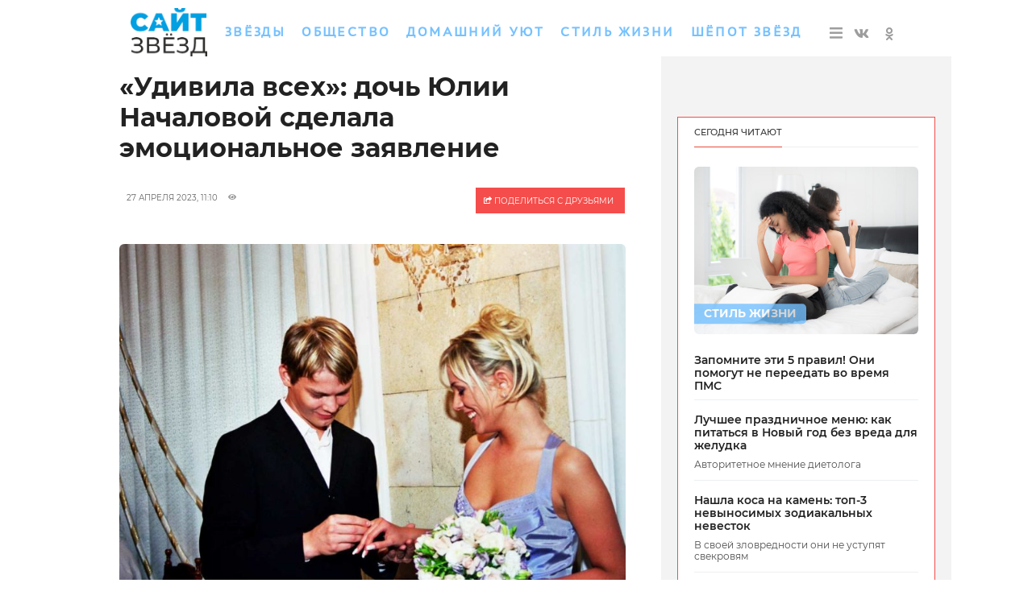

--- FILE ---
content_type: text/html; charset=UTF-8
request_url: https://saitzvezd.com/stars/901041-udivila-vseh-doch-yulii-nachalovoy-sdelala-emocionalnoe-zayavlenie/
body_size: 16555
content:
<!DOCTYPE html>
<html lang="ru">
<head>
        <!--script data-cfasync='false' data-mrf-script="garda" data-mrf-dt="1" data-mrf-host="bc.marfeelcache.com" src="https://bc.marfeelcache.com/statics/marfeel/gardac-sync.js"></script-->
        <meta charset="utf-8"/>
    <link rel="shortcut icon" href="/favicon.png" type="image/png">
    <meta name="viewport" content="width=device-width, initial-scale=1.0"/>
    <title>«Удивила всех»: дочь Юлии Началовой сделала эмоциональное заявление</title>

    <meta name="google-site-verification" content="pxvM5FB6ZmYcvfXN33fSoXK_HeXDaMJUanZLUNF-IHQ"/>
    <meta name="yandex-verification" content="f4f63e6be7c4e2ac"/>
    <meta property="aio_appid" content="AIO_57B5B1AA4E01D">
    <meta name="apple-mobile-web-app-capable" content="yes"/>
    <meta name="robots" content="max-image-preview:large">


    <link rel="preconnect" href="https://adservice.google.com/">
    <link rel="preconnect" href="https://googleads.g.doubleclick.net/">
    <link rel="preconnect" href="https://www.googletagservices.com/">
    <link rel="preconnect" href="https://tpc.googlesyndication.com/">

    <meta property="og:site_name" content="saitzvezd.com">
    <meta name="twitter:card" content="summary_large_image">
    <meta name="twitter:domain" content="saitzvezd.com">
    <meta name="theme-color" content="#eee">
 

    <link rel="preload" href="/assets/css/article2020.css" as="style"/>


    <!--link href="https://cdn.adfinity.pro/foralls/adfinity_1.1.css" rel="stylesheet">
    <script src="https://yandex.ru/ads/system/header-bidding.js"></script>
    <script src="https://cdn.adfinity.pro/foralls/adfinity_1.1.js" ></script>
    <script src="https://cdn.adfinity.pro/partners/saitzvezd.com/hbconfig.js"></script-->
    <script>
        window.Ya || (window.Ya = {});
        window.yaContextCb = window.yaContextCb || [];
        window.Ya.adfoxCode || (window.Ya.adfoxCode = {});
        window.Ya.adfoxCode.hbCallbacks || (window.Ya.adfoxCode.hbCallbacks = []);
    </script>
    <script src="https://yandex.ru/ads/system/context.js" async></script>
    <link rel="preconnect" href="https://ads.betweendigital.com" crossorigin>

    <!--script src="//p1.ntvk1.ru/nv.js" async></script>
    <script async src="https://widget.sparrow.ru/js/embed.js"></script>
    <script type="text/javascript" src="https://s3.wi-fi.ru/mtt/configs/sites/eg.js" async nocache></script-->


    
        
        
        <style>#scrollpost901041 {display:none;}</style>
        <meta property="og:type" content="article">
        <meta property="og:site_name" content="saitzvezd.com">
        <meta class="meta_title" name="mrc__share_title" content="«Удивила всех»: дочь Юлии Началовой сделала эмоциональное заявление">
           <meta class="meta_title" property="og:title" content="«Удивила всех»: дочь Юлии Началовой сделала эмоциональное заявление">
        <meta class="meta_title" name="twitter:title" content="«Удивила всех»: дочь Юлии Началовой сделала эмоциональное заявление">
        <meta name="description" content="Потеря родного человека всегда большая утрата. Для дочери певицы уход матери обернулся трагедией. ">
        <meta class="meta_desc" name="mrc__share_description" content="Потеря родного человека всегда большая утрата. Для дочери певицы уход матери обернулся трагедией. ">
        <meta class="meta_desc" property="og:description" content="Потеря родного человека всегда большая утрата. Для дочери певицы уход матери обернулся трагедией. ">

        <meta class="meta_desc" name="twitter:description" content="Потеря родного человека всегда большая утрата. Для дочери певицы уход матери обернулся трагедией. ">
        

        <meta class="meta_image" property="og:image" content="https:/wp-content/uploads/2023/04/20190318-gaf-rl12-119063819-1024x512.jpg">
        <link class="meta_image_href" rel="image_src" href="https:/wp-content/uploads/2023/04/20190318-gaf-rl12-119063819-1024x512.jpg">
        <meta class="meta_image" name="twitter:image:src" content="https:/wp-content/uploads/2023/04/20190318-gaf-rl12-119063819-1024x512.jpg">
        <meta property="yandex_recommendations_title" content="«Удивила всех»: дочь Юлии Началовой сделала эмоциональное заявление"/>
<meta property="yandex_recommendations_category" content="Звёзды"/>
<meta property="yandex_recommendations_image" content="https:/wp-content/uploads/2023/04/20190318-gaf-rl12-119063819-1024x512.jpg"/> 
<script async src="https://jsn.24smi.net/smi.js"></script>
     
    <meta class="meta_url" property="og:url" content="https://saitzvezd.com/stars/901041-udivila-vseh-doch-yulii-nachalovoy-sdelala-emocionalnoe-zayavlenie/">
        <meta class="meta_url" name="twitter:url" content="https://saitzvezd.com/stars/901041-udivila-vseh-doch-yulii-nachalovoy-sdelala-emocionalnoe-zayavlenie/">
        <link rel='canonical' href='https://saitzvezd.com/stars/901041-udivila-vseh-doch-yulii-nachalovoy-sdelala-emocionalnoe-zayavlenie/'/>
<link rel='amphtml' href='https://saitzvezd.com/stars/901041-udivila-vseh-doch-yulii-nachalovoy-sdelala-emocionalnoe-zayavlenie/amp/'/>
<script type="application/ld+json">{
    "@context": "http://schema.org",
    "@type": "NewsArticle",
    "image": "https:/wp-content/uploads/2023/04/20190318-gaf-rl12-119063819.jpg",
    "name": "«Удивила всех»: дочь Юлии Началовой сделала эмоциональное заявление",
    "headline": "«Удивила всех»: дочь Юлии Началовой сделала эмоциональное заявление",
    "articleBody": "Дочь певица родила в браке от популярного спортсмена Евгения Алдонина. К сожалению, их брак продержался недолго из-за долгой разлуки, пара не смогла больше вместе жить. В то время как ее бывший супруг был занят своими делами на тренировках, певица пыталась построить свою карьеру на Западе. После расставания пары пошли слухи о том, что певица крутит роман с хоккеистом Александром Федоровым. Однако, по словам Началовой, это были всего лишь слухи. Своего нового избранника она встретила как раз после расставания с мужем. После расставания Алдонин и Началова продолжали сохранять дружеские отношения ради своей единственной дочери. О смерти своей мамы Вере рассказали после того, как она приехала из Великобритании. В эту страну девочку отправила сама Юлия перед уходом на госпитализацию. Буквально на днях уже повзрослевшая Вера решила поделиться своими эмоциями в тот день, когда узнала, что ее мамы больше нет. Молодая девушка отметила, в тот период у нее была жуткая истерика, что было естественно для ее возраста и этой трагичной ситуации. Вера добавила, она закидала своего отца различными вопросами, но отец не мог ничего сказать, он просто плакал, видя свою дочь в таком подавленном состоянии, резюмировала дочка Юлии Началовой в шоу «Секрет на миллион». В программе девушка решила рассказать о оставленных на память вещах Юлии. После своей кончины певица оставила в наследство своей дочери множество украшений. Вера отметила, что если возникает такая возможность надеть что-нибудь из аксессуаров, то она всегда использует данную возможность.",
    "dateCreated": "2023-04-27T11:10:14+03:00",
    "datePublished": "2023-04-27T11:10:14+03:00",
    "dateModified": "2023-04-27T11:10:14+03:00",
    "author": {
        "@type": "Person",
        "name": "Алина Седова"
    },
    "articleSection": "Звёзды",
    "publisher": {
        "@type": "Organization",
        "name": "Сайт Звёзд",
        "logo": {
            "@type": "ImageObject",
            "url": "https://www.saitzvezd.com/assets/css/logo160x160.png"
        },
        "address": {
            "@type": "PostalAddress",
            "addressCountry": "RU",
            "postalCode": "127287",
            "addressLocality": "Москва",
            "streetAddress": "Петровско-Разумовский Старый проезд 1/23 строение 1"
        },
        "contactPoint": [
            {
                "@type": "ContactPoint",
                "telephone": "+7-495-7894270",
                "contactType": "customer support"
            }
        ],
        "email": "eg@saitzvezd.com",
        "url": "https://www.saitzvezd.com",
        "sameAs": [
            "https://vk.com/saitzvzd",
            "https://ok.ru/group/70000002788595",
            "https://www.facebook.com/",
            "https://www.instagram.com/saitzvezd.com_online/",
            "https://twitter.com/"
        ]
    },
    "mainEntityOfPage": "https://saitzvezd.com/stars/901041-udivila-vseh-doch-yulii-nachalovoy-sdelala-emocionalnoe-zayavlenie/",
    "keywords": [
        "шоу-бизнес"
    ]
}</script><script src="https://cdn.adfinity.pro/partners/saitzvezd.com/infinite-scroll-ads.js"></script>
    <!--    <link rel="preload" href="/assets/fonts/JTURjIg1_i6t8kCHKm45_dJE3g3D_u50.woff2" as="font"/>-->
    <!--    <link rel="preload" href="/assets/fonts/JTUPjIg1_i6t8kCHKm459WxZYgzz-PZwnCo.woff2" as="font"/>-->
    <!--    <link rel="preload" href="/assets/fonts/JTURjIg1_i6t8kCHKm45_ZpC3g3D_u50.woff2" as="font"/>-->
    <!--    <link rel="preload" href="/assets/fonts/JTUSjIg1_i6t8kCHKm459W1hyzbi.woff2" as="font"/>-->
    <!--    <link rel="preload" href="/assets/fonts/JTURjIg1_i6t8kCHKm45_bZF3g3D_u50.woff2" as="font"/>-->
    <!--    <link rel="preload" href="/assets/fonts/JTURjIg1_i6t8kCHKm45_dJE3gnD_g.woff2" as="font"/>-->
    <!--    <link rel="preload" href="/assets/fonts/JTUPjIg1_i6t8kCHKm459WxZYgzz_PZw.woff2" as="font"/>-->
    <!--    <link rel="preload" href="/assets/fonts/JTURjIg1_i6t8kCHKm45_ZpC3gnD_g.woff2" as="font"/>-->
    <!--    <link rel="preload" href="/assets/fonts/JTURjIg1_i6t8kCHKm45_bZF3gnD_g.woff2" as="font"/>-->
    <!--    <link rel="preload" href="/assets/fonts/JTUSjIg1_i6t8kCHKm459Wlhyw.woff2" as="font"/>-->
    <link rel="stylesheet" href="/assets/css/article2020.css"/>
    <!--link rel="stylesheet" href="https://cdnjs.cloudflare.com/ajax/libs/font-awesome/5.11.2/css/all.min.css"
          integrity="sha256-+N4/V/SbAFiW1MPBCXnfnP9QSN3+Keu+NlB+0ev/YKQ=" crossorigin="anonymous"/-->


    <!--link rel="stylesheet" href="/assets/css/appall.css?v=115"/>
    <link rel="stylesheet" href="/assets/css/assets/css/main2019.css"/-->

    <!--link rel="stylesheet" href="https://cdnjs.cloudflare.com/ajax/libs/font-awesome/5.11.2/css/all.min.css"
          integrity="sha256-+N4/V/SbAFiW1MPBCXnfnP9QSN3+Keu+NlB+0ev/YKQ=" crossorigin="anonymous"/-->


    <!--script data-cfasync='false' data-mrf-script="garda" data-mrf-dt="1" data-mrf-host="bc.marfeelcache.com" src="https://bc.marfeelcache.com/statics/marfeel/gardac-sync.js"></script-->

    <script src="/assets/js/jquery-2.2.4.min.js"></script>
    <!--script  src="/assets/js/jquery.cookie.js"></script-->

    
    
    
    
    
    
    
    <script  src="/assets/js/app2023.js?v=21"></script>

        <!--script src="/assets/js/create.scroll.js?v=1"></script-->



    <!--banner-->



    

    
    





    <script type="application/ld+json"> {
"@context": "http://schema.org",
"@type": "Organization",
"name": "Сайт Звёзд",
"logo": {
"@type": "ImageObject",
"url": "https://www.saitzvezd.com/assets/css/logo160x160.png"
},
"address": {
"@type": "PostalAddress",
"addressCountry": "RU",
"postalCode": "127287",
"addressLocality": "Москва",
"streetAddress": "Петровско-Разумовский Старый проезд 1/23 строение 1"
},
"contactPoint": [{
"@type": "ContactPoint",
"telephone": "+7-495-7894270",
"contactType": "customer support"
}],
"email": "eg@saitzvezd.com",
"url": "https://www.saitzvezd.com",
"sameAs": [
"https://vk.com/saitzvzd",
"https://ok.ru/group/70000002788595",
"https://www.facebook.com/",
"https://www.instagram.com/saitzvezd.com_online/",
"https://twitter.com/"
]}
</script>





</head>
<body>



<!--AdFox START-->
<!--https://saitzvezd.com-->
<!--Площадка: saitzvezd.com / * / *-->
<!--Тип баннера: brand_eg-->
<!--Расположение: <верх страницы>-->






<!--div id='header' class="idheader">

</div-->



<div class="site-wrapper">


    <div class="mobile-menu_wrapper">
        <div class="page-wrapper page-wrapper-inheader"  >

            

            <div class="row">
                                

                


                <!--znamya715012-->

                <div class='znamya141703 znamya znamya_all'><!--banner--></div   ><!--znamya141703-->

                            </div>
            <!-- шапка2 -->


                        <style  >
    .bgclw {
        background-color: #ffffff;
        color: #75c1ff;
        margin-top: 10px;
        margin-bottom: 10px;
    }
    .menu-item {
        white-space: nowrap;
        font-family: AstraSans !important;
        font-size: 16px !important;
        color: #75c1ff;
        letter-spacing: 0.15em;
    }
    img, main2019_first-top-news-section  {border-radius: 6px;}

     .main2019_editors-item-section, .main2019_top-news-section, .main2019_vertical-news-section   {
        background-color: #75c1ff;
        color: #fff;
        display: block;
        font-size: 14px;
        font-weight: bold;
        height: 25px;
        line-height: 25px;
        padding: 0 12px;
        position: absolute;
        text-decoration: none;
        text-transform: uppercase;
        bottom: 0;
        left: 0;
        opacity: 0.8;
        transform: translateY(-51%);
         border-top-right-radius: 5px;

         border-bottom-right-radius: 5px;

     }

    .main2019_first-top-news-section{
        background-color: #75c1ff;
        color: #fff;
        display: block;
        font-size: 14px;
        font-weight: bold;
        height: 25px;
        line-height: 25px;
        padding: 0 12px;
        position: absolute;
        text-decoration: none;
        text-transform: uppercase;
        bottom: 0;
        left: 0;
        opacity: 0.8;
        transform: translateY(-151%);
        border-top-right-radius: 5px;

        border-bottom-right-radius: 5px;
    }

    .whitebg {
        background-color: initial;
    }
</style>


<div class="row posstatic" >


    <div class="site-header_all">
        <div class="site-header idheader" >


        </div>
        <div class="site-nav_wrapper zin250" >
            <div class="site-nav_inner bgclw" >

                <a  href="/" class="desknow logg1" ><img  src="https://saitzvezd.com/assets/css/szlogo.png" class="log1" style="border-radius: initial;" alt="logo"></a>

                <a  href="/" class="mobilenow logg2" ><img src="https://saitzvezd.com/assets/css/szlogo.png" class="log2" style="border-radius: initial;"  alt="logo"></a>

                <div class="menu-mobile_item text-center mobilenow log3" >

                    <a rel="noreferrer" target="_blank" href="https://ok.ru/group/70000002788595"
                       class="menu-mobile_soc-link"><i
                                class="fab fa-odnoklassniki" aria-hidden="true"></i></a>


                    <a rel="noreferrer" target="_blank" href="https://vk.com/saitzvzd"
                       class="menu-mobile_soc-link"><i
                                class="fab fa-vk" aria-hidden="true"></i></a>
                    <a rel="noreferrer" target="_blank" href="https://twitter.com/"
                       class="menu-mobile_soc-link"><i
                                class="fab fa-twitter" aria-hidden="true"></i></a>
                    <!--a rel="noreferrer" target="_blank" href="https://www.youtube.com/channel/UCkr3EyngKYzpKb366cP9NNQ"
                       class="menu-mobile_soc-link"><i
                                class="fab fa-youtube" aria-hidden="true"></i></a-->



                </div>


                <a class="menu-mobile_soc-link site-nav_hamburger mobilenow ham2"  ><i class="fa fa-bars" aria-hidden="true"></i></a>

                <nav id="menu-main-wrapper" class="site-nav nav2" itemscope=""
                     itemtype="http://schema.org/SiteNavigationElement">


                    <ul            id="menu-main_menu" class="site-nav_list">


                        <li id="menu-item-865291" class="menu-item menu-item-type-taxonomy menu-item-object-category menu-item-865291"><a  itemprop="url"  href="//saitzvezd.com/stars/">Звёзды</a></li>
<li id="menu-item-865321" class="menu-item menu-item-type-taxonomy menu-item-object-category menu-item-865321"><a  itemprop="url"  href="//saitzvezd.com/society/">Общество</a></li>
<li id="menu-item-865381" class="menu-item menu-item-type-taxonomy menu-item-object-category current-post-ancestor current-menu-parent current-post-parent menu-item-865381"><a  itemprop="url"  href="//saitzvezd.com/home/">Домашний уют</a></li>
<li id="menu-item-865951" class="menu-item menu-item-type-taxonomy menu-item-object-category menu-item-865951"><a  itemprop="url"  href="//saitzvezd.com/lifestyle/">Стиль жизни</a></li>
<li id="menu-item-865961" class="menu-item menu-item-type-taxonomy menu-item-object-category menu-item-865961"><a  itemprop="url"  href="//saitzvezd.com/horoscope/">Шёпот звёзд</a></li>



                        

                    </ul>
                </nav>







                <div class="site-nav_search-block">
                    <form name="search" action="/gsearch/" method="get">

                        <input type="hidden" name="utm" value="ya">
                        <input type="hidden" name="web" value="0">
                        <input type="hidden" name="searchid" value="2407943">
                        <input autofocus  type="text" name="text" class="site-nav_search-text" id="searchtext"
                               placeholder="поиск по сайту">
                    </form>
                </div>


                <div class="site-header_socials social2" >

                    <a class="site-header_social-btn site-nav_hamburger wi16"  ><i class="fa fa-bars" aria-hidden="true"></i></a>

                    <a rel="noreferrer"  href="https://vk.com/saitzvzd" class="site-header_social-btn" target="_blank"><i
                                class="fab fa-vk"
                                aria-hidden="true"></i></a>

                   <a rel="noreferrer" href="https://ok.ru/group/70000002788595" class="site-header_social-btn" target="_blank"><i
                                class="fab fa-odnoklassniki"
                                aria-hidden="true"></i></a>





                </div>
            </div>
        </div>

    </div>


    
</div>

<div class="site-header_fixed" >

        <div class="menu-mobile mms" >
            <div class="menu-mobile_header">

                <div class="menu-mobile_close"><i class="fa fa-close closeclass" aria-hidden="true" >&#10006;</i></div>
            </div>
            <ul class="menu-mobile_list">

                <li id="m-menu-item-865291" class="menu-item menu-item-type-taxonomy menu-item-object-category menu-item-865291"><a    href="//saitzvezd.com/stars/">Звёзды</a></li>
<li id="m-menu-item-865321" class="menu-item menu-item-type-taxonomy menu-item-object-category menu-item-865321"><a    href="//saitzvezd.com/society/">Общество</a></li>
<li id="m-menu-item-865381" class="menu-item menu-item-type-taxonomy menu-item-object-category current-post-ancestor current-menu-parent current-post-parent menu-item-865381"><a    href="//saitzvezd.com/home/">Домашний уют</a></li>
<li id="m-menu-item-865951" class="menu-item menu-item-type-taxonomy menu-item-object-category menu-item-865951"><a    href="//saitzvezd.com/lifestyle/">Стиль жизни</a></li>
<li id="m-menu-item-865961" class="menu-item menu-item-type-taxonomy menu-item-object-category menu-item-865961"><a    href="//saitzvezd.com/horoscope/">Шёпот звёзд</a></li>





                    
                    <li class="menu-mobile_item text-center">
                        <div class="menu-mobile_soc-text"></div>
                        <a rel="noreferrer" target="_blank" href="https://ok.ru/group/70000002788595"
                           class="menu-mobile_soc-link"><i
                                    class="fab fa-odnoklassniki" aria-hidden="true"></i></a>


                        <a rel="noreferrer" target="_blank" href="https://vk.com/saitzvzd"
                           class="menu-mobile_soc-link"><i
                                    class="fab fa-vk" aria-hidden="true"></i></a>
                        <!--a rel="noreferrer" target="_blank" href="https://twitter.com/"
                           class="menu-mobile_soc-link"><i
                                    class="fab fa-twitter" aria-hidden="true"></i></a-->
                        <!--a rel="noreferrer" target="_blank" href="https://www.youtube.com/"
                           class="menu-mobile_soc-link"><i
                                    class="fab fa-youtube" aria-hidden="true"></i></a-->



                    </li>

            </ul>
        </div>
        <div class="site-header_overlay"></div>

</div>



            <div class="row"><!--znamya141692-->


                
            </div>
            <!-- Статья "новость" -->

        







<!--thetime2026-01-26 10:11:36-->
<div class='article_scrolldata'
     data-author="Алина Седова"
     data-theme="Звёзды" data-date="2023-04-27T11:10:14+03:00"
     data-url="https://saitzvezd.com/stars/901041-udivila-vseh-doch-yulii-nachalovoy-sdelala-emocionalnoe-zayavlenie/"
     data-title="«Удивила всех»: дочь Юлии Началовой сделала эмоциональное заявление"
     data-id="901041"
     data-bid="top"
     data-desc='Потеря родного человека всегда большая утрата. Для дочери певицы уход матери обернулся трагедией. '
     data-img="https:/wp-content/uploads/2023/04/20190318-gaf-rl12-119063819-1024x512.jpg"

></div>






<div class="row greyback"  >
        

<script>

    if (typeof second === 'undefined' || !second) {
        recents = new Array(1082581,965741,955701,1062061,1075521,939781,1009961,1046211,1019211,1075331,970401,1016231,981241,1011061,1121201,1042581,949891,1056531,987891,931191,943691,934741,1073221,1007361,1005281,900391,1119471,960101,1115701,1109331);
    }
</script>


            <div class="xlarge-8 padding30 large-7 medium-12 small-12 columns columns822 whiteback">
        
            

                                <div class="article">


                    <main>
                        <article data-io-article-url="https://saitzvezd.com/stars/901041-udivila-vseh-doch-yulii-nachalovoy-sdelala-emocionalnoe-zayavlenie/">


                            
                            
                            <h1 id="title901041" class="article_title"
                            data-postid="901041">


                            «Удивила всех»: дочь Юлии Началовой сделала эмоциональное заявление

                        </h1>

                        
                            <div class="article_meta">
                                <div class="article_date">

                                    

                                    <div class="posabs">


                                        
                                        &nbsp;&nbsp;&nbsp;27 апреля 2023, 11:10
                                                                                    
                                            <span class="section_item-counters">
                                                <span class="section_item-counter ppl10">
                                                    <span class="section_item-counter-value"><i class="far fa-eye"></i>&nbsp;</span>
                                                </span>
                                        </span>

                                        


                                        

                                    </div>

                                </div>
                                                                    <div id="sh1on" onclick="sh1('sh1on'); return false;" class="sh1"><i
                                                class="far fa-share-square colorw"
                                        ></i>
                                        поделиться с друзьями
                                    </div>
                                                            </div>


                                                <!--shares-->
                                                    <div id="sh2on" onclick="sh1('sh2on'); return false;" class="sh2 article_meta"><i
                                        class="far fa-share-square colorw"
                                ></i>
                                поделиться с друзьями
                            </div>
                        
                                                <div class="row">
                            <div class="xlarge-12 large-12 medium-12 small-12   mainfoto">
                                <div class="article_figure figwidth">
                                    <figure data-hyb-ssp-in-image-overlay="5e79c1517bc72fada06e0450">
                                        <div id=sh1>
                                            <div class="addthis_inline_share_toolbox_e2ax"></div>
                                        </div>
                                        <img   srcset="/wp-content/uploads/2023/04/20190318-gaf-rl12-119063819-240x180.jpg 240w,/wp-content/uploads/2023/04/20190318-gaf-rl12-119063819-512x384.jpg 510w,/wp-content/uploads/2023/04/20190318-gaf-rl12-119063819-780x585.jpg 780w" decoding="async" src="/wp-content/uploads/2023/04/20190318-gaf-rl12-119063819.jpg" sizes="100vw"
                                                          class="astra posabs"
                                                                                                                                        alt=""
                                                title=""
                                                                                    >

                                                                                    <figcaption class="wp-caption-text bt13pa"
                                                        id="caption901041">

                                                
                                                
                                                    
                                                                                                                                                                                                                                                                                  
                                            </figcaption>
                                                                            </figure>


                                </div>

                            </div>
                            
                            
                            <!--server saitzvezd.com-->
                            

                                <div
                                        class="article_content

                                                                                    


                                          "
                                >


                                    
                                        <div class="hr1">
                                            <div class="hr"></div>
                                        </div>

                                    
                                                                            <div class="article_subtitle   ">

                                            Потеря родного человека всегда большая утрата. Для дочери певицы уход матери обернулся трагедией. 

                                        </div>
                                        <div class="hr1">
                                            <div class="hr"></div>
                                        </div>
                                    
                                    
                                    

                                    
                                    <p>Дочь певица родила в браке от популярного спортсмена Евгения Алдонина. К сожалению, их брак продержался недолго из-за долгой разлуки, пара не смогла больше вместе жить.</p>
<p>В то время как ее бывший супруг был занят своими делами на тренировках, певица пыталась построить свою карьеру на Западе. После расставания пары пошли слухи о том, что певица крутит роман с хоккеистом Александром Федоровым. Однако, по словам Началовой, это были всего лишь слухи. Своего нового избранника она встретила как раз после расставания с мужем.</p>
<figure id="attachment_901061" aria-describedby="caption-attachment-901061"  class="wp-caption alignnone"><img decoding="async" loading="lazy" class="alignnone size-full wp-image-901061" src="/wp-content/uploads/2023/04/20190318-gaf-rl12-139064232.jpg" alt="" width="1200" height="900" /><figcaption id="caption-attachment-901061" class="wp-caption-text"><a> </a></figcaption></figure>
<p>После расставания Алдонин и Началова продолжали сохранять дружеские отношения ради своей единственной дочери. О смерти своей мамы Вере рассказали после того, как она приехала из Великобритании. В эту страну девочку отправила сама Юлия перед уходом на госпитализацию. Буквально на днях уже повзрослевшая Вера решила поделиться своими эмоциями в тот день, когда узнала, что ее мамы больше нет.</p>                                                            <div id="end-of-post-901041"
                                                                 class="end-of-post"></div>
                                                        
<div id=yandex_adp3 class=yandex_adp3></div><p>Молодая девушка отметила, в тот период у нее была жуткая истерика, что было естественно для ее возраста и этой трагичной ситуации. Вера добавила, она закидала своего отца различными вопросами, но отец не мог ничего сказать, он просто плакал, видя свою дочь в таком подавленном состоянии, резюмировала дочка Юлии Началовой в шоу «Секрет на миллион».</p>
<p>В программе девушка решила рассказать о оставленных на память вещах Юлии. После своей кончины певица оставила в наследство своей дочери множество украшений. Вера отметила, что если возникает такая возможность надеть что-нибудь из аксессуаров, то она всегда использует данную возможность.</p>

                                    



                                        
                                            <div class="container1">
                                            <div class="box1">
                                            <div>


                                                 Источник: <a rel='nofollow' target=_blank href='https://www.eg.ru/showbusiness/3197032-doch-yulii-nachalovoy-sdelala-pronzitelnoe-zayavlenie/'>«Экспресс газета»</a><p>Источник фото: Anatoly Lomokhov/Global Look Press/ www.globallookpress.com 
                                            </div>

                                        
                                        <div class="toright">

                                            <div>
                                                
                                                <span class="auth12"><a    class="article_author-link" href='/author/86611/'><span >Алина Седова</span></a>                                        </span>


                                            </div>
                                        </div>

                                        </div>
                                        </div>


                                        <br>


                                        <br>
<div class="article_tags-block article_nav-list article_nav-list1 ml00" >


    <div class="article_tags mw95" >

        <a  class="article_tag ttu"
                                    href="/tag/shou-biznes/">шоу-бизнес</a>
    </div>



</div>


<!--ZAPRET-->

                                    
                                </div>
                            </div>


                            </article>
                    </main>

                    



                    
                    

                        <div class="anchor" id=comments></div>
                                                                            



                        <div class='znamya349886 znamya znamya_all'> </div   ><!--znamya349886-->

<br>

                        

                        <div  id='also901041'
     class=" article_nav-title article_nav-title1 desknow also20 "
     >На эту тему:
</div>
<div
    class="  article_nav-list article_nav-list1 desknow "
    id='ulalso901041'>
    
                        <div class="article_nav-item see61" >

                            <img alt='' loading='lazy' class='lazy imgwid' width=60  src='/wp-content/uploads/2023/11/novyy-proekt083407-80x80.jpg'>                            <a href="https://saitzvezd.com/stars/1115171-dvoynoe-ubiystvo-v-turcii-rossiyskaya-model-poteryala-jizn-iz-za-blizkogo/"
                               class="article_nav-link">Двойное убийство в Турции: российская модель потеряла жизнь из-за близкого</a></div>


                        <div class="article_nav-item see61" >

                            <img alt='' loading='lazy' class='lazy imgwid' width=60  src='/wp-content/uploads/2023/11/novyy-proekt-1101206-80x80.jpg'>                            <a href="https://saitzvezd.com/stars/1115331-u-nee-est-voprosy-stalo-izvestno-zachem-pugacheva-vernulas-v-rossiyu/"
                               class="article_nav-link">«У нее есть вопросы»: стало известно, зачем Пугачева вернулась в Россию</a></div>

</div><!--znamya1277672-->



                        
                        <br>


                        <!--div class="addthis_inline_share_toolbox_e2ax"></div-->
                        
                    
                    
                    
                        <!--znamya715015-->



                    

                </div>


                <div class='article_scrolldata' data-author="Алина Седова"
                     data-theme="Звёзды" data-date="2023-04-27T11:10:14+03:00"
                     data-url="https://saitzvezd.com/stars/901041-udivila-vseh-doch-yulii-nachalovoy-sdelala-emocionalnoe-zayavlenie/"
                     data-title="«Удивила всех»: дочь Юлии Началовой сделала эмоциональное заявление"
                     data-img="https:/wp-content/uploads/2023/04/20190318-gaf-rl12-119063819-1024x512.jpg"
                     data-id="901041"
                     data-bid="end"

                     data-desc='Потеря родного человека всегда большая утрата. Для дочери певицы уход матери обернулся трагедией. '

                ></div>


                
                <div id=more></div>

            </div>
            <div class="xlarge-4 large-5 medium-12 small-12 columns hide-for-medium-down ptpl30"
            >

                <aside>
                    <div class="row" id="side901041">


                        

                        

                        
                        <div class="fixed-me-parent  hide-for-medium-down ">
                            <div class="fixed-me "
                                 data-scroll-to="end1-of-post-901041">


                                <div class="article_znamya hide-for-medium-down columns ptop20">

                                    
                                    <div class='znamya141694 znamya znamya_all'><!--banner--></div   ><!--znamya141694-->

                                </div>
                                &nbsp;

                                <div>
                                    <div class="main2019_news-of-day hide-for-medium-down popularart"
     >
    <div class="main2019_news-of-day-header">
        <span class="main2019_news-of-day-header-title">Сегодня читают</span>
    </div>
    <div class="main2019_news-of-day-body">




        
            <div class="main2019_editors-item">
                <div class="main2019_editors-item-image-wrapper">
                    <a class="main2019_editors-item-image-link"
                       href="https://saitzvezd.com/lifestyle/1118301-zapomnite-eti-5-pravil-oni-pomogut-ne-pereedat-vo-vremya-pms/">

                        <img width="512" height="384" src="/wp-content/uploads/2023/12/20231116-gaf-ux7-9207-1083607-512x384.jpg" class="main2019_editors-item-image lazy wp-post-image" alt="Запомните эти 5 правил! Они помогут не переедать во время ПМС" loading="lazy" />                    </a>
                    <a class="main2019_editors-item-section" href="/lifestyle/">Стиль жизни</a>                </div>
                <a
                    
                        class="main2019_editors-item-title"
                        href="https://saitzvezd.com/lifestyle/1118301-zapomnite-eti-5-pravil-oni-pomogut-ne-pereedat-vo-vremya-pms/">
                    Запомните эти 5 правил! Они помогут не переедать во время ПМС                </a>
                <span class="main2019_editors-item-lead"

                    

                >Как перестать заедать нестабильное эмоциональное состояние?</span>

            </div>


        
            <div class="main2019_editors-item">
                <div class="main2019_editors-item-image-wrapper">
                    <a class="main2019_editors-item-image-link"
                       href="https://saitzvezd.com/lifestyle/1118401-luchshee-prazdnichnoe-menyu-kak-pitatsya-v-novyy-god-bez-vreda-dlya-jeludka/">

                        <img width="512" height="384" src="/wp-content/uploads/2023/12/20080919-gaf-rl07-013-1095142-512x384.jpg" class="main2019_editors-item-image lazy wp-post-image" alt="Лучшее праздничное меню: как питаться в Новый год без вреда для желудка" loading="lazy" />                    </a>
                    <a class="main2019_editors-item-section" href="/lifestyle/">Стиль жизни</a>                </div>
                <a
                    
                        class="main2019_editors-item-title"
                        href="https://saitzvezd.com/lifestyle/1118401-luchshee-prazdnichnoe-menyu-kak-pitatsya-v-novyy-god-bez-vreda-dlya-jeludka/">
                    Лучшее праздничное меню: как питаться в Новый год без вреда для желудка                </a>
                <span class="main2019_editors-item-lead"

                    

                >Авторитетное мнение диетолога</span>

            </div>


        
            <div class="main2019_editors-item">
                <div class="main2019_editors-item-image-wrapper">
                    <a class="main2019_editors-item-image-link"
                       href="https://saitzvezd.com/horoscope/1119441-nashla-kosa-na-kamen-top-3-nevynosimyh-zodiakalnyh-nevestok/">

                        <img width="512" height="384" src="/wp-content/uploads/2023/12/1012-nevestki075331-512x384.jpg" class="main2019_editors-item-image lazy wp-post-image" alt="" loading="lazy" />                    </a>
                    <a class="main2019_editors-item-section" href="/horoscope/">Шёпот звёзд</a>                </div>
                <a
                    
                        class="main2019_editors-item-title"
                        href="https://saitzvezd.com/horoscope/1119441-nashla-kosa-na-kamen-top-3-nevynosimyh-zodiakalnyh-nevestok/">
                    Нашла коса на камень: топ-3 невыносимых зодиакальных невесток                </a>
                <span class="main2019_editors-item-lead"

                    

                >В своей зловредности они не уступят свекровям</span>

            </div>


        
            <div class="main2019_editors-item">
                <div class="main2019_editors-item-image-wrapper">
                    <a class="main2019_editors-item-image-link"
                       href="https://saitzvezd.com/lifestyle/1118431-doloy-vsyu-gryaz-s-botinok-kak-pravilno-uhajivat-za-odejdoy-i-obuvyu-zimoy/">

                        <img width="512" height="384" src="/wp-content/uploads/2023/12/20231130-gaf-rv21-011-1100556-512x384.jpg" class="main2019_editors-item-image lazy wp-post-image" alt="Долой всю грязь с ботинок! Как правильно ухаживать за одеждой и обувью зимой" loading="lazy" />                    </a>
                    <a class="main2019_editors-item-section" href="/lifestyle/">Стиль жизни</a>                </div>
                <a
                    
                        class="main2019_editors-item-title"
                        href="https://saitzvezd.com/lifestyle/1118431-doloy-vsyu-gryaz-s-botinok-kak-pravilno-uhajivat-za-odejdoy-i-obuvyu-zimoy/">
                    Долой всю грязь с ботинок! Как правильно ухаживать за одеждой и обувью зимой                </a>
                <span class="main2019_editors-item-lead"

                    

                >Простые и недорогие методы борьбы с пятнами</span>

            </div>


        
            <div class="main2019_editors-item">
                <div class="main2019_editors-item-image-wrapper">
                    <a class="main2019_editors-item-image-link"
                       href="https://saitzvezd.com/lifestyle/1118461-vozrast-krasote-ne-pomeha-kak-sozdat-idealnyy-obraz-dlya-jenshchiny-45/">

                        <img width="512" height="384" src="/wp-content/uploads/2023/12/20190127-gaf-ra21-287-1102504-512x384.jpg" class="main2019_editors-item-image lazy wp-post-image" alt="Возраст красоте не помеха: как создать идеальный образ для женщины 45+" loading="lazy" />                    </a>
                    <a class="main2019_editors-item-section" href="/lifestyle/">Стиль жизни</a>                </div>
                <a
                    
                        class="main2019_editors-item-title"
                        href="https://saitzvezd.com/lifestyle/1118461-vozrast-krasote-ne-pomeha-kak-sozdat-idealnyy-obraz-dlya-jenshchiny-45/">
                    Возраст красоте не помеха: как создать идеальный образ для женщины 45+                </a>
                <span class="main2019_editors-item-lead"

                    

                >Секреты лучших стилистов</span>

            </div>


        </div>
</div>                                </div>


                                
                                
                            </div>
                        </div>

                        <br><br><br><br><br><br><br><br><br><br><br><br><br><br><br><br><br><br><br><br><br><br><br><br><br><br><br><br><br><br><br><br><br><br><br><br><br><br><br><br><br><br><br><br><br><br><br><br><br><br><br><br>

                        <div id="end1-of-post-901041" class="end-of-post"></div>


                        <div class="fixed-me-parent  hide-for-medium-down ">

                            <div class="fixed-me "
                                 data-scroll-to="end1-of-post2-901041">


                                                                <div class='znamya141699 znamya znamya_all'> </div   ><!--znamya141699-->



                                <div>
                                    <div class="main2019_news-of-day hide-for-medium-down popularart"
     >
    <div class="main2019_news-of-day-header h57" >
        <span class="main2019_news-of-day-header-title">Новое на сайте</span>
    </div>
    <div class="main2019_news-of-day-body">


        

                <a class="main2019_news-of-day-item" href="https://saitzvezd.com/horoscope/1130851-goroskop-s-26-avgusta-po-1-sentyabrya-skorpion-i-ryby-zametno-uluchshat-finansovoe-polojenie/">
                    <span class="main2019_news-of-day-time">23 августа 2024 / 07:00  </span>
                    <span class="main2019_news-of-day-headline">  Гороскоп с 26 августа по 1 сентября: Скорпион и Рыбы заметно улучшат финансовое положение</span>
                </a>

            

                <a class="main2019_news-of-day-item" href="https://saitzvezd.com/horoscope/1130801-goroskop-s-19-po-25-avgusta-bliznecy-i-lev-sumeyut-uvelichit-dohod-i-izbavyatsya-ot-problem/">
                    <span class="main2019_news-of-day-time">16 августа 2024 / 07:00  </span>
                    <span class="main2019_news-of-day-headline">  Гороскоп с 19 по 25 августа: Близнецы и Лев сумеют увеличить доход и избавятся от проблем</span>
                </a>

            

                <a class="main2019_news-of-day-item" href="https://saitzvezd.com/horoscope/1130761-goroskop-s-12-po-18-avgusta-telec-i-vesy-naladyat-horoshie-otnosheniya-s-novym-nachalstvom/">
                    <span class="main2019_news-of-day-time">9 августа 2024 / 07:00  </span>
                    <span class="main2019_news-of-day-headline">  Гороскоп с 12 по 18 августа: Телец и Весы наладят хорошие отношения с новым начальством</span>
                </a>

            

                <a class="main2019_news-of-day-item" href="https://saitzvezd.com/horoscope/1130711-goroskop-s-5-po-11-avgusta-raka-i-devu-jdut-priyatnye-sobytiya-kotorye-uluchshat-situaciyu/">
                    <span class="main2019_news-of-day-time">2 августа 2024 / 07:00  </span>
                    <span class="main2019_news-of-day-headline">  Гороскоп с 5 по 11 августа: Рака и Деву ждут приятные события, которые улучшат ситуацию</span>
                </a>

            



        

    </div>
</div>

                                </div>


                                <div class="article_znamya hide-for-medium-down columns"> <div class='znamya141695 znamya znamya_all'> </div   ><!--znamya141695-->

                                </div>


                            </div>

                            

                        </div>

                        <br>

                        <div id="end1-of-post2-901041" class="end-of-post"></div>

                        <div class="fixed-me-parent  hide-for-medium-down ">

                            <div class="fixed-me "
                                 data-scroll-to="end-of-post3-901041">

                                <!--znamya1271096-->

                                

                            </div>


                        </div>
                    </div>

                </aside>


            </div>
        
        </div>


        







<!--znamya141698-->




<div id="end-of-post3-901041" class="end-of-post"></div>

<script>
    document.body.addEventListener('copy', function (event) {
        event.preventDefault();
        var selectedText = window.getSelection().toString();
        var additionalText = "\nЧитайте в источнике - "+ window.location.href+" \n";
        var copiedText = selectedText + '' + additionalText;

        var clipboardData = event.clipboardData || window.clipboardData;
        clipboardData.setData('text', copiedText);


    });
</script>







<style>

    #postinscroll901041 {display: none;}

</style>



    <script>

    secondposts=[];
</script>



    <script>

    loaded[901041]=1;



    </script>
    




    

    <footer class="main2019_footer">


        <script> var longtext=1;</script>


    <div class="row">



    



        

            

                

                
                    <div class="large-6 hide-for-medium-down column">
    <div class="main2019_footer-collection">
        <div class="main2019_footer-collection-header">
            <span class="main2019_footer-collection-header-title">САМОЕ

                ЧИТАЕМОЕ                
                
                 </span>
        </div>
        <div class="main2019_footer-collection-body">
            
                <div class="main2019_footer-collection-item">
                    <a class="main2019_footer-collection-item-image-link" href="https://saitzvezd.com/stars/875801-chtoby-sbrosit-ves-polina-gagarina-prinimala-sootvetstvuyushchie-lekarstva/">


                                                <img width="80" height="80" src="/wp-content/uploads/2023/04/20230302-gaf-rt16-073064452-80x80.jpg" class="main2019_footer-collection-item-image lazy wp-post-image" alt="" loading="lazy" />                    </a>
                    <a class="main2019_footer-collection-item-title" href="https://saitzvezd.com/stars/875801-chtoby-sbrosit-ves-polina-gagarina-prinimala-sootvetstvuyushchie-lekarstva/">Чтобы сбросить вес, Полина Гагарина принимала лекарства</a>
                    <div class="main2019_footer-collection-item-meta">



                    </div>
                </div>


            
                <div class="main2019_footer-collection-item">
                    <a class="main2019_footer-collection-item-image-link" href="https://saitzvezd.com/lifestyle/874171-pomogayut-li-2-kapli-kokosovogo-masla-pri-vypadenii-volos-mnenie-eksperta/">


                                                <img width="80" height="80" src="/wp-content/uploads/2023/04/maslo040100-80x80.jpg" class="main2019_footer-collection-item-image lazy wp-post-image" alt="" loading="lazy" />                    </a>
                    <a class="main2019_footer-collection-item-title" href="https://saitzvezd.com/lifestyle/874171-pomogayut-li-2-kapli-kokosovogo-masla-pri-vypadenii-volos-mnenie-eksperta/">Помогают ли 2 капли кокосового масла при выпадении волос? Мнение эксперта</a>
                    <div class="main2019_footer-collection-item-meta">



                    </div>
                </div>


            
                <div class="main2019_footer-collection-item">
                    <a class="main2019_footer-collection-item-image-link" href="https://saitzvezd.com/stars/936281-leonid-agutin-poluchil-pod-dyh-posle-skandala/">


                                                <img width="80" height="80" src="/wp-content/uploads/2023/05/9d783dfb-99d0-4707-9512-02368941cde6-2083957-80x80.jpeg" class="main2019_footer-collection-item-image lazy wp-post-image" alt="Леонид Агутин получил под дых после скандала" loading="lazy" />                    </a>
                    <a class="main2019_footer-collection-item-title" href="https://saitzvezd.com/stars/936281-leonid-agutin-poluchil-pod-dyh-posle-skandala/">Леонид Агутин получил под дых после скандала</a>
                    <div class="main2019_footer-collection-item-meta">



                    </div>
                </div>


            
        </div>
    </div>
</div>

                

                    

    



        

            

                
                    <div class="large-6 hide-for-medium-down column">
    <div class="main2019_footer-collection">
        <div class="main2019_footer-collection-header">
            <span class="main2019_footer-collection-header-title">САМОЕ СВЕЖЕЕ</span>
        </div>
        <div class="main2019_footer-collection-body">

            
                        <div class="main2019_footer-collection-item">
                            <a class="main2019_footer-collection-item-image-link"
                               href="https://saitzvezd.com/horoscope/1130851-goroskop-s-26-avgusta-po-1-sentyabrya-skorpion-i-ryby-zametno-uluchshat-finansovoe-polojenie/">


                                                                <img width="80" height="80" src="/wp-content/uploads/2024/08/26-avgusta-1-sentyabrya-sayt-zvezd112223-80x80.jpg" class="main2019_footer-collection-item-image lazy wp-post-image" alt="Гороскоп с 26 августа по 1 сентября: Скорпион и Рыбы заметно улучшат финансовое положение" loading="lazy" />                            </a>
                            <a class="main2019_footer-collection-item-title"
                               href="https://saitzvezd.com/horoscope/1130851-goroskop-s-26-avgusta-po-1-sentyabrya-skorpion-i-ryby-zametno-uluchshat-finansovoe-polojenie/">Гороскоп с 26 августа по 1 сентября: Скорпион и Рыбы заметно улучшат финансовое положение</a>
                            <div class="main2019_footer-collection-item-meta">



                            </div>
                        </div>


                                                
                        <div class="main2019_footer-collection-item">
                            <a class="main2019_footer-collection-item-image-link"
                               href="https://saitzvezd.com/horoscope/1130801-goroskop-s-19-po-25-avgusta-bliznecy-i-lev-sumeyut-uvelichit-dohod-i-izbavyatsya-ot-problem/">


                                                                <img width="80" height="80" src="/wp-content/uploads/2024/08/19-25-avgusta-sayt-zvezd090724-80x80.jpg" class="main2019_footer-collection-item-image lazy wp-post-image" alt="Гороскоп с 19 по 25 августа: Близнецы и Лев сумеют увеличить доход и избавятся от проблем" loading="lazy" />                            </a>
                            <a class="main2019_footer-collection-item-title"
                               href="https://saitzvezd.com/horoscope/1130801-goroskop-s-19-po-25-avgusta-bliznecy-i-lev-sumeyut-uvelichit-dohod-i-izbavyatsya-ot-problem/">Гороскоп с 19 по 25 августа: Близнецы и Лев сумеют увеличить доход и избавятся от проблем</a>
                            <div class="main2019_footer-collection-item-meta">



                            </div>
                        </div>


                                                
                        <div class="main2019_footer-collection-item">
                            <a class="main2019_footer-collection-item-image-link"
                               href="https://saitzvezd.com/horoscope/1130761-goroskop-s-12-po-18-avgusta-telec-i-vesy-naladyat-horoshie-otnosheniya-s-novym-nachalstvom/">


                                                                <img width="80" height="80" src="/wp-content/uploads/2024/08/12-18-avgusta-sayt-zvezd040911-80x80.jpg" class="main2019_footer-collection-item-image lazy wp-post-image" alt="Гороскоп с 12 по 18 августа: Телец и Весы наладят хорошие отношения с новым начальством" loading="lazy" />                            </a>
                            <a class="main2019_footer-collection-item-title"
                               href="https://saitzvezd.com/horoscope/1130761-goroskop-s-12-po-18-avgusta-telec-i-vesy-naladyat-horoshie-otnosheniya-s-novym-nachalstvom/">Гороскоп с 12 по 18 августа: Телец и Весы наладят хорошие отношения с новым начальством</a>
                            <div class="main2019_footer-collection-item-meta">



                            </div>
                        </div>


                                                                                                                                    

        </div>
    </div>
</div>


                

                

                    

    

</div>    <div class="row">
        <div class="column">
            <div class="main2019_footer-bottom pttt15" >
                <div class="main2019_footer-bottom-logo ">

                    <span class="main2019_footer-bottom-logo-caption">© Возрастная категория сайта: 18+</span>
                </div>
                <ul class="main2019_footer-bottom-nav " >

                    <li  class="main2019_footer-bottom-nav-item dinline"> <a class="main2019_footer-bottom-nav-link"  href="//saitzvezd.com/home">Домашний уют</a></li>
<li  class="main2019_footer-bottom-nav-item dinline"> <a class="main2019_footer-bottom-nav-link"  href="//saitzvezd.com/stars">Звёзды</a></li>
<li  class="main2019_footer-bottom-nav-item dinline"> <a class="main2019_footer-bottom-nav-link"  href="//saitzvezd.com/society">Общество</a></li>
<li  class="main2019_footer-bottom-nav-item dinline"> <a class="main2019_footer-bottom-nav-link"  href="//saitzvezd.com/lifestyle">Стиль жизни</a></li>
<li  class="main2019_footer-bottom-nav-item dinline"> <a class="main2019_footer-bottom-nav-link"  href="//saitzvezd.com/horoscope">Шёпот звёзд</a></li>
<li  class="main2019_footer-bottom-nav-item dinline"> <a class="main2019_footer-bottom-nav-link"  href="//saitzvezd.com/contacts/">Контакты</a></li>
                </ul>
                <div  class="main2019_footer-bottom-disclaimer hide-for-medium-only hide-for-small-only mtt15">Сетевое издание SAITZVEZD 

Редакция - saitzvezd.com@gmail.com


Сообщения и комментарии читателей сетевого издания размещаются без предварительного редактирования. Редакция оставляет за собой право удалить их с сайта или отредактировать, если указанные сообщения и комментарии являются злоупотреблением свободой массовой информации или нарушением иных требований закона.

<a href=/pravila>На информационном ресурсе применяются рекомендательные технологии (информационные технологии предоставления информации на основе сбора, систематизации и анализа сведений, относящихся к предпочтениям пользователей сети "Интернет", находящихся на территории Российской Федерации)</a>                </div>
                <div class="main2019_footer-bottom-socials-n-counters">
                    <div class="main2019_footer-bottom-socials">
                        <a rel='noreferrer' target="_blank" href="https://ok.ru/profile/573628756467" class="main2019_footer-bottom-social"><i class="fab fa-odnoklassniki" aria-hidden="true"></i></a>
        <a rel='noreferrer' target="_blank" href="https://t.me/" class="main2019_footer-bottom-social"><i class="fab fa-telegram" aria-hidden="true"></i></a>


            <a rel='noreferrer' href="https://vk.com/saitzvzd" class="main2019_footer-bottom-social"><i class="fab fa-vk" aria-hidden="true"></i></a>
            <a rel='noreferrer'   target="_blank" 
 href="https://twitter.com/" class="main2019_footer-bottom-social"><i class="fab fa-twitter" aria-hidden="true"></i></a>

                    </div>
                    <div class="main2019_footer-bottom-counters">
                        <div class='znamya141783 znamya znamya_all'>

<!-- Yandex.Metrika counter -->
<script   >
   (function(m,e,t,r,i,k,a){m[i]=m[i]||function(){(m[i].a=m[i].a||[]).push(arguments)};
   m[i].l=1*new Date();
   for (var j = 0; j < document.scripts.length; j++) {if (document.scripts[j].src === r) { return; }}
   k=e.createElement(t),a=e.getElementsByTagName(t)[0],k.async=1,k.src=r,a.parentNode.insertBefore(k,a)})
   (window, document, "script", "https://mc.yandex.ru/metrika/tag.js", "ym");

   ym(92994653, "init", {
        clickmap:true,
        trackLinks:true,
        accurateTrackBounce:true
   });
</script>
<noscript><div><img src="https://mc.yandex.ru/watch/92994653" style="position:absolute; left:-9999px;" alt="" /></div></noscript>
<!-- /Yandex.Metrika counter -->

<!--LiveInternet counter--><a style='display:none;' href="https://www.liveinternet.ru/click"
target="_blank"><img id="licnt2027" width="31" height="31" style="border:0" 
title="LiveInternet"
src="[data-uri]"
alt=""/></a><script>(function(d,s){d.getElementById("licnt2027").src=
"https://counter.yadro.ru/hit?t44.11;r"+escape(d.referrer)+
((typeof(s)=="undefined")?"":";s"+s.width+"*"+s.height+"*"+
(s.colorDepth?s.colorDepth:s.pixelDepth))+";u"+escape(d.URL)+
";h"+escape(d.title.substring(0,150))+";"+Math.random()})
(document,screen)</script><!--/LiveInternet-->
</div   ><!--znamya141783-->


                    </div>
                </div>
            </div>
        </div>
    </div>


    <!--znamya141701-->

    <!--znamya348865-->


    















    <!--AdFox START-->
    <!--https://saitzvezd.com-->
    <!--Площадка: saitzvezd.com / * / *-->
    <!--Тип баннера: video_stick_D-->
    <!--Расположение: верх страницы-->
    <!--div id="adfox_164430618395098300"></div>
    <script>
        if (window.innerWidth > 1100) {
        window.yaContextCb.push(()=>{
            Ya.adfoxCode.create({
                ownerId: 280016,
                containerId: 'adfox_164430618395098300',
                params: {
                    pp: 'g',
                    ps: 'dbzr',
                    p2: 'hmlm',
                    puid1: ''
                }
            })
        })}
    </script-->


    <div id="bigBanner" class="bbanner">
        <div id="stickyClose1" class="stclose">
            <svg version="1.1" xmlns="http://www.w3.org/2000/svg" viewBox="0 0 40 40"><rect fill="#fff" x="0" y="0" rx="4" width="100%" height="100%"></rect><polygon points="27,13.7 26.3,13 20,19.3 13.7,13 13,13.7 19.3,20 13,26.3 13.7,27 20,20.7 26.3,27 27,26.3 20.7,20"></polygon></svg>
        </div>
        <div id="catfish2021"></div>
    </div>

    <div id="adfox_157952936952713869"></div>

    <!--script  src="/assets/js/app2.js?v=23"></script-->




<!--/ tns-counter.ru -->





    <div id="adfox_164922826793384235"></div>



    </footer>



</div></div></div>

    </body>
    </html><!--
 my start 2.1457672119141E-6 | 2.1457672119141E-6
 my end 0.00015902519226074 | 0.00015497207641602
 start 0.058051109313965 | 0.057891130447388
 egsingle start 0.058074951171875 | 2.1219253540039E-5
 content start 0.071346044540405 | 0.013268947601318
 content  end 0.11644291877747 | 0.045094013214111
 footer start 0.11715006828308 | 0.00070405006408691
 footer start1 0.11783599853516 | 0.00068187713623047
 footer start2 0.11797094345093 | 0.00013279914855957
 footer end 0.1292769908905 | 0.01130485534668
 egsingle end 0.12935400009155 | 7.2002410888672E-5--><!-- profile all 0.12936401367188  -->
<!-- Performance optimized by W3 Total Cache. Learn more: https://www.w3-edge.com/products/

Page Caching using memcached (SSL caching disabled)

 Served from: saitzvezd.com @ 2026-01-26 10:11:36 by W3 Total Cache -->

--- FILE ---
content_type: text/css
request_url: https://saitzvezd.com/assets/css/article2020.css
body_size: 30542
content:
/* cyrillic-ext */

@font-face {
    font-family: 'AstraSans';
    src: url(/assets/css/PT-Astra-Sans_Regular.ttf);
}

@font-face {
    font-family: 'Montserrat';
    font-display: swap;
    font-style: italic;
    font-weight: 300;
    src: local('Montserrat Light Italic'), local('Montserrat-LightItalic'), url(/assets/fonts/JTUPjIg1_i6t8kCHKm459WxZYgzz8fZwnCo.woff2) format('woff2');
    unicode-range: U+0460-052F, U+1C80-1C88, U+20B4, U+2DE0-2DFF, U+A640-A69F, U+FE2E-FE2F;
}

/* cyrillic */
@font-face {
    font-family: 'Montserrat';
    font-display: swap;
    font-style: italic;
    font-weight: 300;
    src: local('Montserrat Light Italic'), local('Montserrat-LightItalic'), url(/assets/fonts/JTUPjIg1_i6t8kCHKm459WxZYgzz-PZwnCo.woff2) format('woff2');
    unicode-range: U+0400-045F, U+0490-0491, U+04B0-04B1, U+2116;
}

/* latin-ext */
@font-face {
    font-family: 'Montserrat';
    font-display: swap;
    font-style: italic;
    font-weight: 300;
    src: local('Montserrat Light Italic'), local('Montserrat-LightItalic'), url(/assets/fonts/JTUPjIg1_i6t8kCHKm459WxZYgzz8vZwnCo.woff2) format('woff2');
    unicode-range: U+0100-024F, U+0259, U+1E00-1EFF, U+2020, U+20A0-20AB, U+20AD-20CF, U+2113, U+2C60-2C7F, U+A720-A7FF;
}

/* latin */
@font-face {
    font-family: 'Montserrat';
    font-display: swap;
    font-style: italic;
    font-weight: 300;
    src: local('Montserrat Light Italic'), local('Montserrat-LightItalic'), url(/assets/fonts/JTUPjIg1_i6t8kCHKm459WxZYgzz_PZw.woff2) format('woff2');
    unicode-range: U+0000-00FF, U+0131, U+0152-0153, U+02BB-02BC, U+02C6, U+02DA, U+02DC, U+2000-206F, U+2074, U+20AC, U+2122, U+2191, U+2193, U+2212, U+2215, U+FEFF, U+FFFD;
}

/* cyrillic-ext */
@font-face {
    font-family: 'Montserrat';
    font-display: swap;
    font-style: normal;
    font-weight: 400;
    src: local('Montserrat Regular'), local('Montserrat-Regular'), url(/assets/fonts/JTUSjIg1_i6t8kCHKm459WRhyzbi.woff2) format('woff2');
    unicode-range: U+0460-052F, U+1C80-1C88, U+20B4, U+2DE0-2DFF, U+A640-A69F, U+FE2E-FE2F;
}

/* cyrillic */
@font-face {
    font-family: 'Montserrat';
    font-display: swap;
    font-style: normal;
    font-weight: 400;
    src: local('Montserrat Regular'), local('Montserrat-Regular'), url(/assets/fonts/JTUSjIg1_i6t8kCHKm459W1hyzbi.woff2) format('woff2');
    unicode-range: U+0400-045F, U+0490-0491, U+04B0-04B1, U+2116;
}

/* latin-ext */
@font-face {
    font-family: 'Montserrat';
    font-display: swap;
    font-style: normal;
    font-weight: 400;
    src: local('Montserrat Regular'), local('Montserrat-Regular'), url(/assets/fonts/JTUSjIg1_i6t8kCHKm459Wdhyzbi.woff2) format('woff2');
    unicode-range: U+0100-024F, U+0259, U+1E00-1EFF, U+2020, U+20A0-20AB, U+20AD-20CF, U+2113, U+2C60-2C7F, U+A720-A7FF;
}

/* latin */
@font-face {
    font-family: 'Montserrat';
    font-display: swap;
    font-style: normal;
    font-weight: 400;
    src: local('Montserrat Regular'), local('Montserrat-Regular'), url(/assets/fonts/JTUSjIg1_i6t8kCHKm459Wlhyw.woff2) format('woff2');
    unicode-range: U+0000-00FF, U+0131, U+0152-0153, U+02BB-02BC, U+02C6, U+02DA, U+02DC, U+2000-206F, U+2074, U+20AC, U+2122, U+2191, U+2193, U+2212, U+2215, U+FEFF, U+FFFD;
}

/* cyrillic-ext */
@font-face {
    font-family: 'Montserrat';
    font-display: swap;
    font-style: normal;
    font-weight: 500;
    src: local('Montserrat Medium'), local('Montserrat-Medium'), url(/assets/fonts/JTURjIg1_i6t8kCHKm45_ZpC3gTD_u50.woff2) format('woff2');
    unicode-range: U+0460-052F, U+1C80-1C88, U+20B4, U+2DE0-2DFF, U+A640-A69F, U+FE2E-FE2F;
}

/* cyrillic */
@font-face {
    font-family: 'Montserrat';
    font-display: swap;
    font-style: normal;
    font-weight: 500;
    src: local('Montserrat Medium'), local('Montserrat-Medium'), url(/assets/fonts/JTURjIg1_i6t8kCHKm45_ZpC3g3D_u50.woff2) format('woff2');
    unicode-range: U+0400-045F, U+0490-0491, U+04B0-04B1, U+2116;
}

/* latin-ext */
@font-face {
    font-family: 'Montserrat';
    font-display: swap;
    font-style: normal;
    font-weight: 500;
    src: local('Montserrat Medium'), local('Montserrat-Medium'), url(/assets/fonts/JTURjIg1_i6t8kCHKm45_ZpC3gfD_u50.woff2) format('woff2');
    unicode-range: U+0100-024F, U+0259, U+1E00-1EFF, U+2020, U+20A0-20AB, U+20AD-20CF, U+2113, U+2C60-2C7F, U+A720-A7FF;
}

/* latin */
@font-face {
    font-family: 'Montserrat';
    font-display: swap;
    font-style: normal;
    font-weight: 500;
    src: local('Montserrat Medium'), local('Montserrat-Medium'), url(/assets/fonts/JTURjIg1_i6t8kCHKm45_ZpC3gnD_g.woff2) format('woff2');
    unicode-range: U+0000-00FF, U+0131, U+0152-0153, U+02BB-02BC, U+02C6, U+02DA, U+02DC, U+2000-206F, U+2074, U+20AC, U+2122, U+2191, U+2193, U+2212, U+2215, U+FEFF, U+FFFD;
}

/* cyrillic-ext */
@font-face {
    font-family: 'Montserrat';
    font-display: swap;
    font-style: normal;
    font-weight: 600;
    src: local('Montserrat SemiBold'), local('Montserrat-SemiBold'), url(/assets/fonts/JTURjIg1_i6t8kCHKm45_bZF3gTD_u50.woff2) format('woff2');
    unicode-range: U+0460-052F, U+1C80-1C88, U+20B4, U+2DE0-2DFF, U+A640-A69F, U+FE2E-FE2F;
}

/* cyrillic */
@font-face {
    font-family: 'Montserrat';
    font-display: swap;
    font-style: normal;
    font-weight: 600;
    src: local('Montserrat SemiBold'), local('Montserrat-SemiBold'), url(/assets/fonts/JTURjIg1_i6t8kCHKm45_bZF3g3D_u50.woff2) format('woff2');
    unicode-range: U+0400-045F, U+0490-0491, U+04B0-04B1, U+2116;
}

/* latin-ext */
@font-face {
    font-family: 'Montserrat';
    font-display: swap;
    font-style: normal;
    font-weight: 600;
    src: local('Montserrat SemiBold'), local('Montserrat-SemiBold'), url(/assets/fonts/JTURjIg1_i6t8kCHKm45_bZF3gfD_u50.woff2) format('woff2');
    unicode-range: U+0100-024F, U+0259, U+1E00-1EFF, U+2020, U+20A0-20AB, U+20AD-20CF, U+2113, U+2C60-2C7F, U+A720-A7FF;
}

/* latin */
@font-face {
    font-family: 'Montserrat';
    font-display: swap;
    font-style: normal;
    font-weight: 600;
    src: local('Montserrat SemiBold'), local('Montserrat-SemiBold'), url(/assets/fonts/JTURjIg1_i6t8kCHKm45_bZF3gnD_g.woff2) format('woff2');
    unicode-range: U+0000-00FF, U+0131, U+0152-0153, U+02BB-02BC, U+02C6, U+02DA, U+02DC, U+2000-206F, U+2074, U+20AC, U+2122, U+2191, U+2193, U+2212, U+2215, U+FEFF, U+FFFD;
}

/* cyrillic-ext */
@font-face {
    font-family: 'Montserrat';
    font-display: swap;
    font-style: normal;
    font-weight: 700;
    src: local('Montserrat Bold'), local('Montserrat-Bold'), url(/assets/fonts/JTURjIg1_i6t8kCHKm45_dJE3gTD_u50.woff2) format('woff2');
    unicode-range: U+0460-052F, U+1C80-1C88, U+20B4, U+2DE0-2DFF, U+A640-A69F, U+FE2E-FE2F;
}

/* cyrillic */
@font-face {
    font-family: 'Montserrat';
    font-display: swap;
    font-style: normal;
    font-weight: 700;
    src: local('Montserrat Bold'), local('Montserrat-Bold'), url(/assets/fonts/JTURjIg1_i6t8kCHKm45_dJE3g3D_u50.woff2) format('woff2');
    unicode-range: U+0400-045F, U+0490-0491, U+04B0-04B1, U+2116;
}

/* latin-ext */
@font-face {
    font-family: 'Montserrat';
    font-display: swap;
    font-style: normal;
    font-weight: 700;
    src: local('Montserrat Bold'), local('Montserrat-Bold'), url(/assets/fonts/JTURjIg1_i6t8kCHKm45_dJE3gfD_u50.woff2) format('woff2');
    unicode-range: U+0100-024F, U+0259, U+1E00-1EFF, U+2020, U+20A0-20AB, U+20AD-20CF, U+2113, U+2C60-2C7F, U+A720-A7FF;
}

/* latin */
@font-face {
    font-family: 'Montserrat';
    font-display: swap;
    font-style: normal;
    font-weight: 700;
    src: local('Montserrat Bold'), local('Montserrat-Bold'), url(/assets/fonts/JTURjIg1_i6t8kCHKm45_dJE3gnD_g.woff2) format('woff2');
    unicode-range: U+0000-00FF, U+0131, U+0152-0153, U+02BB-02BC, U+02C6, U+02DA, U+02DC, U+2000-206F, U+2074, U+20AC, U+2122, U+2191, U+2193, U+2212, U+2215, U+FEFF, U+FFFD;
}

/* cyrillic-ext */
@font-face {
    font-family: 'Montserrat';
    font-display: swap;
    font-style: normal;
    font-weight: 800;
    src: local('Montserrat ExtraBold'), local('Montserrat-ExtraBold'), url(/assets/fonts/JTURjIg1_i6t8kCHKm45_c5H3gTD_u50.woff2) format('woff2');
    unicode-range: U+0460-052F, U+1C80-1C88, U+20B4, U+2DE0-2DFF, U+A640-A69F, U+FE2E-FE2F;
}

/* cyrillic */
@font-face {
    font-family: 'Montserrat';
    font-display: swap;
    font-style: normal;
    font-weight: 800;
    src: local('Montserrat ExtraBold'), local('Montserrat-ExtraBold'), url(/assets/fonts/JTURjIg1_i6t8kCHKm45_c5H3g3D_u50.woff2) format('woff2');
    unicode-range: U+0400-045F, U+0490-0491, U+04B0-04B1, U+2116;
}

@font-face {
    font-family: 'Montserrat';
    font-display: swap;
    font-style: normal;
    font-weight: 800;
    src: local('Montserrat ExtraBold'), local('Montserrat-ExtraBold'), url(/assets/fonts/JTURjIg1_i6t8kCHKm45_c5H3gfD_u50.woff2) format('woff2');
    unicode-range: U+0100-024F, U+0259, U+1E00-1EFF, U+2020, U+20A0-20AB, U+20AD-20CF, U+2113, U+2C60-2C7F, U+A720-A7FF;
}

/* latin */
@font-face {
    font-family: 'Montserrat';
    font-display: swap;
    font-style: normal;
    font-weight: 800;
    src: local('Montserrat ExtraBold'), local('Montserrat-ExtraBold'), url(/assets/fonts/JTURjIg1_i6t8kCHKm45_c5H3gnD_g.woff2) format('woff2');
    unicode-range: U+0000-00FF, U+0131, U+0152-0153, U+02BB-02BC, U+02C6, U+02DA, U+02DC, U+2000-206F, U+2074, U+20AC, U+2122, U+2191, U+2193, U+2212, U+2215, U+FEFF, U+FFFD;
}

/* cyrillic-ext */
@font-face {
    font-family: 'Montserrat';
    font-display: swap;
    font-style: normal;
    font-weight: 900;
    src: local('Montserrat Black'), local('Montserrat-Black'), url(/assets/fonts/JTURjIg1_i6t8kCHKm45_epG3gTD_u50.woff2) format('woff2');
    unicode-range: U+0460-052F, U+1C80-1C88, U+20B4, U+2DE0-2DFF, U+A640-A69F, U+FE2E-FE2F;
}

/* cyrillic */
@font-face {
    font-family: 'Montserrat';
    font-display: swap;
    font-style: normal;
    font-weight: 900;
    src: local('Montserrat Black'), local('Montserrat-Black'), url(/assets/fonts/JTURjIg1_i6t8kCHKm45_epG3g3D_u50.woff2) format('woff2');
    unicode-range: U+0400-045F, U+0490-0491, U+04B0-04B1, U+2116;
}

/* latin-ext */
@font-face {
    font-family: 'Montserrat';
    font-display: swap;
    font-style: normal;
    font-weight: 900;
    src: local('Montserrat Black'), local('Montserrat-Black'), url(/assets/fonts/JTURjIg1_i6t8kCHKm45_epG3gfD_u50.woff2) format('woff2');
    unicode-range: U+0100-024F, U+0259, U+1E00-1EFF, U+2020, U+20A0-20AB, U+20AD-20CF, U+2113, U+2C60-2C7F, U+A720-A7FF;
}

/* latin */
@font-face {
    font-family: 'Montserrat';
    font-display: swap;
    font-style: normal;
    font-weight: 900;
    src: local('Montserrat Black'), local('Montserrat-Black'), url(/assets/fonts/JTURjIg1_i6t8kCHKm45_epG3gnD_g.woff2) format('woff2');
    unicode-range: U+0000-00FF, U+0131, U+0152-0153, U+02BB-02BC, U+02C6, U+02DA, U+02DC, U+2000-206F, U+2074, U+20AC, U+2122, U+2191, U+2193, U+2212, U+2215, U+FEFF, U+FFFD;
}


.fb_iframe_widget {
    padding-bottom: 40px !important;
}



hr {
    border: none;
    height: 1px; /* Set the hr color */
    color: #e1e1e1; /* old IE */
    background-color: #e1e1e1; /* Modern Browsers */
}


.mobile-menu_inner {
    display: none;
}


.post-article_to-top {
    display: block;
    position: fixed;
    right: 25px;
    bottom: 60px;
    height: 40px;
    width: 40px;
    background-color: rgba(0, 0, 0, 0.7);
    border-radius: 4px;
    color: #fff;
    font-size: 20px;
    line-height: 40px;
    text-align: center;
    text-decoration: none;
    z-index: 200;
}


#header {
    display: none;
}


#header.active {
    display: block;
}


.article_title, .article_content h1 {
    font-size: 32px;
    line-height: 38px;
}


.widgeteg {
    clear: both;
}


.widgeteg {
    width: 300px;
}


@media (max-width: 600px) {
    .widgeteg {
        width: 100%;
    }
}


.widgeteg_right {
    margin-top: 8px;
    margin-left: 20px;
    margin-right: -30px;
    margin-bottom: 20px;
    padding: 13px;
    float: right;
    border-top: 1px solid #e1e1e1;
    border-bottom: 1px solid #e1e1e1;
}


.widgeteg_left {
    margin-top: 8px;
    margin-right: 20px;
    margin-left: -30px;
    margin-bottom: 20px;
    padding: 13px;
    float: left;
    border-top: 1px solid #e1e1e1;
    border-bottom: 1px solid #e1e1e1;
}


.widgeteg_more {
    margin-top: 0px;
    font-size: 10px;
    padding-bottom: 7px;
    text-transform: uppercase;
    color: #222222;
    font-weight: 500;
    font-family: "Montserrat", "Tahoma", san-serif;
}


.widgeteg_link {
    line-height: 17px;
    display: block;
    margin-top: -5px;
    font-size: 14px;
    padding-bottom: 7px;
    color: #ed1c24;
    font-weight: 600;
    font-family: "Montserrat", "Tahoma", san-serif;
    text-decoration: none;
}


.widgeteg_link:hover {
    text-decoration: underline;
}


span.widgeteg_link:hover {
    text-decoration: none;
}


.widgeteg_lead {
    line-height: 16px;
    margin-top: 7px;
    font-size: 12px;
    padding-bottom: 2px;
    color: #222222;
    font-weight: 400;
    font-family: "Montserrat", "Tahoma", san-serif;
    text-decoration: none;
}


.sr-only {
    position: absolute;
    width: 1px;
    height: 1px;
    padding: 0;
    margin: -1px;
    overflow: hidden;
    clip: rect(0, 0, 0, 0);
    border: 0
}


.sr-only-focusable:active, .sr-only-focusable:focus {
    position: static;
    width: auto;
    height: auto;
    margin: 0;
    overflow: visible;
    clip: auto
}

html, body {
    height: 100%
}


*, *:before, *:after {
    -webkit-box-sizing: border-box;
    -moz-box-sizing: border-box;
    box-sizing: border-box
}


html, body {
    font-size: 100%
}


body {
    background: #fff;
    color: #222;
    cursor: auto;
    font-family: "Helvetica Neue", Helvetica, Montserrat, Arial, sans- "Tahoma", san-serif;
    font-style: normal;
    font-weight: normal;
    line-height: 1.5;
    margin: 0;
    padding: 0;
    position: relative
}


a:hover {
    cursor: pointer
}


img {
    max-width: 100%;
    height: auto
}


.left {
    float: left !important
}


.right {
    float: right !important
}


.clearfix:before, .clearfix:after {
    content: " ";
    display: table
}


.clearfix:after {
    clear: both
}


.hide {
    display: none
}


.invisible {
    visibility: hidden
}


.antialiased {
    -webkit-font-smoothing: antialiased;
    -moz-osx-font-smoothing: grayscale
}


img {
    display: inline-block;
    vertical-align: middle
}


textarea {
    height: auto;
    min-height: 50px
}


select {
    width: 100%
}


.row {
    margin: 0 auto;
    max-width: 67.5rem;
    width: 100%
}


.row:before, .row:after {
    content: " ";
    display: table;
    height: 0px;
}


.row:after {
    clear: both
}


.row.collapse > .column, .row.collapse > .columns {
    padding-left: 0;
    padding-right: 0
}


.row.collapse .row {
    margin-left: 0;
    margin-right: 0
}


.row .row {
    margin: 0 -0.9375rem;
    max-width: none;
    width: auto
}


.row .row:before, .row .row:after {
    content: " ";
    display: table
}


.row .row:after {
    clear: both
}


.row .row.collapse {
    margin: 0;
    max-width: none;
    width: auto
}


.row .row.collapse:before, .row .row.collapse:after {
    content: " ";
    display: table
}


.row .row.collapse:after {
    clear: both
}


.column, .columns {
    padding-left: 0.9375rem;
    padding-right: 0.9375rem;
    width: 100%;
    float: left
}


.column + .column:last-child, .columns + .column:last-child, .column + .columns:last-child, .columns + .columns:last-child {
    float: right
}


.column + .column.end, .columns + .column.end, .column + .columns.end, .columns + .columns.end {
    float: left
}


@media only screen {


    .column, .columns {
        position: relative;
        padding-left: 0.9375rem;
        padding-right: 0.9375rem;
        float: left
    }


    .column.small-centered, .columns.small-centered {
        margin-left: auto;
        margin-right: auto;
        float: none
    }


    .column.small-uncentered, .columns.small-uncentered {
        float: left;
        margin-left: 0;
        margin-right: 0
    }


    .column.small-centered:last-child, .columns.small-centered:last-child {
        float: none
    }


    .column.small-uncentered:last-child, .columns.small-uncentered:last-child {
        float: left
    }


    .column.small-uncentered.opposite, .columns.small-uncentered.opposite {
        float: right
    }


    .row.small-collapse > .column, .row.small-collapse > .columns {
        padding-left: 0;
        padding-right: 0
    }


    .row.small-collapse .row {
        margin-left: 0;
        margin-right: 0
    }


    .row.small-uncollapse > .column, .row.small-uncollapse > .columns {
        padding-left: 0.9375rem;
        padding-right: 0.9375rem;
        float: left
    }

    .small-1 {
        width: 8.33333%
    }


    .small-2 {
        width: 16.66667%
    }


    .small-3 {
        width: 25%
    }


    .small-4 {
        width: 33.33333%
    }


    .small-5 {
        width: 41.66667%
    }


    .small-6 {
        width: 50%
    }


    .small-7 {
        width: 58.33333%
    }


    .small-8 {
        width: 66.66667%
    }


    .small-9 {
        width: 75%
    }


    .small-10 {
        width: 83.33333%
    }


    .small-11 {
        width: 91.66667%
    }


    .small-12 {
        width: 100%
    }
}


@media only screen and (min-width: 30.0625em) {


    .column, .columns {
        position: relative;
        padding-left: 0.9375rem;
        padding-right: 0.9375rem;
        float: left
    }


    .medium-1 {
        width: 8.33333%
    }


    .medium-2 {
        width: 16.66667%
    }


    .medium-3 {
        width: 25%
    }


    .medium-4 {
        width: 33.33333%
    }


    .medium-5 {
        width: 41.66667%
    }


    .medium-6 {
        width: 50%
    }


    .medium-7 {
        width: 58.33333%
    }


    .medium-8 {
        width: 66.66667%
    }


    .medium-9 {
        width: 75%
    }


    .medium-10 {
        width: 83.33333%
    }


    .medium-11 {
        width: 91.66667%
    }


    .medium-12 {
        width: 100%
    }


    .medium-reset-order {
        float: left;
        left: auto;
        margin-left: 0;
        margin-right: 0;
        right: auto
    }


    .column.medium-centered, .columns.medium-centered {
        margin-left: auto;
        margin-right: auto;
        float: none
    }


    .column.medium-uncentered, .columns.medium-uncentered {
        float: left;
        margin-left: 0;
        margin-right: 0
    }


    .column.medium-centered:last-child, .columns.medium-centered:last-child {
        float: none
    }


    .column.medium-uncentered:last-child, .columns.medium-uncentered:last-child {
        float: left
    }


    .column.medium-uncentered.opposite, .columns.medium-uncentered.opposite {
        float: right
    }


    .row.medium-collapse > .column, .row.medium-collapse > .columns {
        padding-left: 0;
        padding-right: 0
    }


    .row.medium-collapse .row {
        margin-left: 0;
        margin-right: 0
    }


    .row.medium-uncollapse > .column, .row.medium-uncollapse > .columns {
        padding-left: 0.9375rem;
        padding-right: 0.9375rem;
        float: left
    }


}


@media only screen and (min-width: 51.3125em) {


    .column, .columns {
        position: relative;
        padding-left: 0.9375rem;
        padding-right: 0.9375rem;
        float: left
    }


    .large-1 {
        width: 8.33333%
    }


    .large-2 {
        width: 16.66667%
    }


    .large-3 {
        width: 25%
    }


    .large-4 {
        width: 33.33333%
    }


    .large-5 {
        width: 41.66667%
    }


    .large-6 {
        width: 50%
    }


    .large-7 {
        width: 58.33333%
    }


    .large-8 {
        width: 66.66667%
    }


    .large-9 {
        width: 75%
    }


    .large-10 {
        width: 83.33333%
    }


    .large-11 {
        width: 91.66667%
    }


    .large-12 {
        width: 100%
    }


    .large-reset-order {
        float: left;
        left: auto;
        margin-left: 0;
        margin-right: 0;
        right: auto
    }


    .column.large-centered, .columns.large-centered {
        margin-left: auto;
        margin-right: auto;
        float: none
    }


    .column.large-uncentered, .columns.large-uncentered {
        float: left;
        margin-left: 0;
        margin-right: 0
    }


    .column.large-centered:last-child, .columns.large-centered:last-child {
        float: none
    }


    .column.large-uncentered:last-child, .columns.large-uncentered:last-child {
        float: left
    }


    .column.large-uncentered.opposite, .columns.large-uncentered.opposite {
        float: right
    }


    .row.large-collapse > .column, .row.large-collapse > .columns {
        padding-left: 0;
        padding-right: 0
    }


    .row.large-collapse .row {
        margin-left: 0;
        margin-right: 0
    }


    .row.large-uncollapse > .column, .row.large-uncollapse > .columns {
        padding-left: 0.9375rem;
        padding-right: 0.9375rem;
        float: left
    }

}


@media only screen and (min-width: 56.3125em) {


    .column, .columns {
        position: relative;
        padding-left: 0.9375rem;
        padding-right: 0.9375rem;
        float: left
    }


    .xlarge-1 {
        width: 8.33333%
    }


    .xlarge-2 {
        width: 16.66667%
    }


    .xlarge-3 {
        width: 25%
    }


    .xlarge-4 {
        width: 33.33333%
    }


    .xlarge-5 {
        width: 41.66667%
    }


    .xlarge-6 {
        width: 50%
    }


    .xlarge-7 {
        width: 58.33333%
    }


    .xlarge-8 {
        width: 66.66667%
    }


    .xlarge-9 {
        width: 75%
    }


    .xlarge-10 {
        width: 83.33333%
    }


    .xlarge-11 {
        width: 91.66667%
    }


    .xlarge-12 {
        width: 100%
    }


    .column.xlarge-centered, .columns.xlarge-centered {
        margin-left: auto;
        margin-right: auto;
        float: none
    }


    .column.xlarge-uncentered, .columns.xlarge-uncentered {
        float: left;
        margin-left: 0;
        margin-right: 0
    }


    .column.xlarge-centered:last-child, .columns.xlarge-centered:last-child {
        float: none
    }


    .column.xlarge-uncentered:last-child, .columns.xlarge-uncentered:last-child {
        float: left
    }


    .column.xlarge-uncentered.opposite, .columns.xlarge-uncentered.opposite {
        float: right
    }


    .row.xlarge-collapse > .column, .row.xlarge-collapse > .columns {
        padding-left: 0;
        padding-right: 0
    }


    .row.xlarge-collapse .row {
        margin-left: 0;
        margin-right: 0
    }


    .row.xlarge-uncollapse > .column, .row.xlarge-uncollapse > .columns {
        padding-left: 0.9375rem;
        padding-right: 0.9375rem;
        float: left
    }
}


@media only screen and (min-width: 67.5625em) {


    .column, .columns {
        position: relative;
        padding-left: 0.9375rem;
        padding-right: 0.9375rem;
        float: left
    }


    .xxlarge-1 {
        width: 8.33333%
    }


    .xxlarge-2 {
        width: 16.66667%
    }


    .xxlarge-3 {
        width: 25%
    }


    .xxlarge-4 {
        width: 33.33333%
    }


    .xxlarge-5 {
        width: 41.66667%
    }


    .xxlarge-6 {
        width: 50%
    }


    .xxlarge-7 {
        width: 58.33333%
    }


    .xxlarge-8 {
        width: 66.66667%
    }


    .xxlarge-9 {
        width: 75%
    }


    .xxlarge-10 {
        width: 83.33333%
    }


    .xxlarge-11 {
        width: 91.66667%
    }


    .xxlarge-12 {
        width: 100%
    }


    .column.xxlarge-centered, .columns.xxlarge-centered {
        margin-left: auto;
        margin-right: auto;
        float: none
    }


    .column.xxlarge-uncentered, .columns.xxlarge-uncentered {
        float: left;
        margin-left: 0;
        margin-right: 0
    }


    .column.xxlarge-centered:last-child, .columns.xxlarge-centered:last-child {
        float: none
    }


    .column.xxlarge-uncentered:last-child, .columns.xxlarge-uncentered:last-child {
        float: left
    }


    .column.xxlarge-uncentered.opposite, .columns.xxlarge-uncentered.opposite {
        float: right
    }


    .row.xxlarge-collapse > .column, .row.xxlarge-collapse > .columns {
        padding-left: 0;
        padding-right: 0
    }


    .row.xxlarge-collapse .row {
        margin-left: 0;
        margin-right: 0
    }


    .row.xxlarge-uncollapse > .column, .row.xxlarge-uncollapse > .columns {
        padding-left: 0.9375rem;
        padding-right: 0.9375rem;
        float: left
    }
}


@media only screen {
    .show-for-small-only, .show-for-small-up, .show-for-small, .show-for-small-down, .hide-for-medium-only, .hide-for-medium-up, .hide-for-medium, .show-for-medium-down, .hide-for-large-only, .hide-for-large-up, .hide-for-large, .show-for-large-down, .hide-for-xlarge-only, .hide-for-xlarge-up, .hide-for-xlarge, .show-for-xlarge-down, .hide-for-xxlarge-only, .hide-for-xxlarge-up, .hide-for-xxlarge, .show-for-xxlarge-down {
        display: inherit !important
    }


    .hide-for-small-only, .hide-for-small-up, .hide-for-small, .hide-for-small-down, .show-for-medium-only, .show-for-medium-up, .show-for-medium, .hide-for-medium-down, .show-for-large-only, .show-for-large-up, .show-for-large, .hide-for-large-down, .show-for-xlarge-only, .show-for-xlarge-up, .show-for-xlarge, .hide-for-xlarge-down, .show-for-xxlarge-only, .show-for-xxlarge-up, .show-for-xxlarge, .hide-for-xxlarge-down {
        display: none !important
    }


    .visible-for-small-only, .visible-for-small-up, .visible-for-small, .visible-for-small-down, .hidden-for-medium-only, .hidden-for-medium-up, .hidden-for-medium, .visible-for-medium-down, .hidden-for-large-only, .hidden-for-large-up, .hidden-for-large, .visible-for-large-down, .hidden-for-xlarge-only, .hidden-for-xlarge-up, .hidden-for-xlarge, .visible-for-xlarge-down, .hidden-for-xxlarge-only, .hidden-for-xxlarge-up, .hidden-for-xxlarge, .visible-for-xxlarge-down {
        position: static !important;
        height: auto;
        width: auto;
        overflow: visible;
        clip: auto
    }


    .hidden-for-small-only, .hidden-for-small-up, .hidden-for-small, .hidden-for-small-down, .visible-for-medium-only, .visible-for-medium-up, .visible-for-medium, .hidden-for-medium-down, .visible-for-large-only, .visible-for-large-up, .visible-for-large, .hidden-for-large-down, .visible-for-xlarge-only, .visible-for-xlarge-up, .visible-for-xlarge, .hidden-for-xlarge-down, .visible-for-xxlarge-only, .visible-for-xxlarge-up, .visible-for-xxlarge, .hidden-for-xxlarge-down {
        clip: rect(1px, 1px, 1px, 1px);
        height: 1px;
        overflow: hidden;
        position: absolute !important;
        width: 1px
    }


}


@media only screen and (min-width: 30.0625em) {
    .hide-for-small-only, .show-for-small-up, .hide-for-small, .hide-for-small-down, .show-for-medium-only, .show-for-medium-up, .show-for-medium, .show-for-medium-down, .hide-for-large-only, .hide-for-large-up, .hide-for-large, .show-for-large-down, .hide-for-xlarge-only, .hide-for-xlarge-up, .hide-for-xlarge, .show-for-xlarge-down, .hide-for-xxlarge-only, .hide-for-xxlarge-up, .hide-for-xxlarge, .show-for-xxlarge-down {
        display: inherit !important
    }


    .show-for-small-only, .hide-for-small-up, .show-for-small, .show-for-small-down, .hide-for-medium-only, .hide-for-medium-up, .hide-for-medium, .hide-for-medium-down, .show-for-large-only, .show-for-large-up, .show-for-large, .hide-for-large-down, .show-for-xlarge-only, .show-for-xlarge-up, .show-for-xlarge, .hide-for-xlarge-down, .show-for-xxlarge-only, .show-for-xxlarge-up, .show-for-xxlarge, .hide-for-xxlarge-down {
        display: none !important
    }


    .hidden-for-small-only, .visible-for-small-up, .hidden-for-small, .hidden-for-small-down, .visible-for-medium-only, .visible-for-medium-up, .visible-for-medium, .visible-for-medium-down, .hidden-for-large-only, .hidden-for-large-up, .hidden-for-large, .visible-for-large-down, .hidden-for-xlarge-only, .hidden-for-xlarge-up, .hidden-for-xlarge, .visible-for-xlarge-down, .hidden-for-xxlarge-only, .hidden-for-xxlarge-up, .hidden-for-xxlarge, .visible-for-xxlarge-down {
        position: static !important;
        height: auto;
        width: auto;
        overflow: visible;
        clip: auto
    }


    .visible-for-small-only, .hidden-for-small-up, .visible-for-small, .visible-for-small-down, .hidden-for-medium-only, .hidden-for-medium-up, .hidden-for-medium, .hidden-for-medium-down, .visible-for-large-only, .visible-for-large-up, .visible-for-large, .hidden-for-large-down, .visible-for-xlarge-only, .visible-for-xlarge-up, .visible-for-xlarge, .hidden-for-xlarge-down, .visible-for-xxlarge-only, .visible-for-xxlarge-up, .visible-for-xxlarge, .hidden-for-xxlarge-down {
        clip: rect(1px, 1px, 1px, 1px);
        height: 1px;
        overflow: hidden;
        position: absolute !important;
        width: 1px
    }


}


@media only screen and (min-width: 51.3125em) {
    .hide-for-small-only, .show-for-small-up, .hide-for-small, .hide-for-small-down, .hide-for-medium-only, .show-for-medium-up, .hide-for-medium, .hide-for-medium-down, .show-for-large-only, .show-for-large-up, .show-for-large, .show-for-large-down, .hide-for-xlarge-only, .hide-for-xlarge-up, .hide-for-xlarge, .show-for-xlarge-down, .hide-for-xxlarge-only, .hide-for-xxlarge-up, .hide-for-xxlarge, .show-for-xxlarge-down {
        display: inherit !important
    }


    .show-for-small-only, .hide-for-small-up, .show-for-small, .show-for-small-down, .show-for-medium-only, .hide-for-medium-up, .show-for-medium, .show-for-medium-down, .hide-for-large-only, .hide-for-large-up, .hide-for-large, .hide-for-large-down, .show-for-xlarge-only, .show-for-xlarge-up, .show-for-xlarge, .hide-for-xlarge-down, .show-for-xxlarge-only, .show-for-xxlarge-up, .show-for-xxlarge, .hide-for-xxlarge-down {
        display: none !important
    }


    .hidden-for-small-only, .visible-for-small-up, .hidden-for-small, .hidden-for-small-down, .hidden-for-medium-only, .visible-for-medium-up, .hidden-for-medium, .hidden-for-medium-down, .visible-for-large-only, .visible-for-large-up, .visible-for-large, .visible-for-large-down, .hidden-for-xlarge-only, .hidden-for-xlarge-up, .hidden-for-xlarge, .visible-for-xlarge-down, .hidden-for-xxlarge-only, .hidden-for-xxlarge-up, .hidden-for-xxlarge, .visible-for-xxlarge-down {
        position: static !important;
        height: auto;
        width: auto;
        overflow: visible;
        clip: auto
    }


    .visible-for-small-only, .hidden-for-small-up, .visible-for-small, .visible-for-small-down, .visible-for-medium-only, .hidden-for-medium-up, .visible-for-medium, .visible-for-medium-down, .hidden-for-large-only, .hidden-for-large-up, .hidden-for-large, .hidden-for-large-down, .visible-for-xlarge-only, .visible-for-xlarge-up, .visible-for-xlarge, .hidden-for-xlarge-down, .visible-for-xxlarge-only, .visible-for-xxlarge-up, .visible-for-xxlarge, .hidden-for-xxlarge-down {
        clip: rect(1px, 1px, 1px, 1px);
        height: 1px;
        overflow: hidden;
        position: absolute !important;
        width: 1px
    }


}


@media only screen and (min-width: 56.3125em) {
    .hide-for-small-only, .show-for-small-up, .hide-for-small, .hide-for-small-down, .hide-for-medium-only, .show-for-medium-up, .hide-for-medium, .hide-for-medium-down, .hide-for-large-only, .show-for-large-up, .hide-for-large, .hide-for-large-down, .show-for-xlarge-only, .show-for-xlarge-up, .show-for-xlarge, .show-for-xlarge-down, .hide-for-xxlarge-only, .hide-for-xxlarge-up, .hide-for-xxlarge, .show-for-xxlarge-down {
        display: inherit !important
    }


    .show-for-small-only, .hide-for-small-up, .show-for-small, .show-for-small-down, .show-for-medium-only, .hide-for-medium-up, .show-for-medium, .show-for-medium-down, .show-for-large-only, .hide-for-large-up, .show-for-large, .show-for-large-down, .hide-for-xlarge-only, .hide-for-xlarge-up, .hide-for-xlarge, .hide-for-xlarge-down, .show-for-xxlarge-only, .show-for-xxlarge-up, .show-for-xxlarge, .hide-for-xxlarge-down {
        display: none !important
    }


    .hidden-for-small-only, .visible-for-small-up, .hidden-for-small, .hidden-for-small-down, .hidden-for-medium-only, .visible-for-medium-up, .hidden-for-medium, .hidden-for-medium-down, .hidden-for-large-only, .visible-for-large-up, .hidden-for-large, .hidden-for-large-down, .visible-for-xlarge-only, .visible-for-xlarge-up, .visible-for-xlarge, .visible-for-xlarge-down, .hidden-for-xxlarge-only, .hidden-for-xxlarge-up, .hidden-for-xxlarge, .visible-for-xxlarge-down {
        position: static !important;
        height: auto;
        width: auto;
        overflow: visible;
        clip: auto
    }


    .visible-for-small-only, .hidden-for-small-up, .visible-for-small, .visible-for-small-down, .visible-for-medium-only, .hidden-for-medium-up, .visible-for-medium, .visible-for-medium-down, .visible-for-large-only, .hidden-for-large-up, .visible-for-large, .visible-for-large-down, .hidden-for-xlarge-only, .hidden-for-xlarge-up, .hidden-for-xlarge, .hidden-for-xlarge-down, .visible-for-xxlarge-only, .visible-for-xxlarge-up, .visible-for-xxlarge, .hidden-for-xxlarge-down {
        clip: rect(1px, 1px, 1px, 1px);
        height: 1px;
        overflow: hidden;
        position: absolute !important;
        width: 1px
    }


}


@media only screen and (min-width: 67.5625em) {
    .hide-for-small-only, .show-for-small-up, .hide-for-small, .hide-for-small-down, .hide-for-medium-only, .show-for-medium-up, .hide-for-medium, .hide-for-medium-down, .hide-for-large-only, .show-for-large-up, .hide-for-large, .hide-for-large-down, .hide-for-xlarge-only, .show-for-xlarge-up, .hide-for-xlarge, .hide-for-xlarge-down, .show-for-xxlarge-only, .show-for-xxlarge-up, .show-for-xxlarge, .show-for-xxlarge-down {
        display: inherit !important
    }


    .show-for-small-only, .hide-for-small-up, .show-for-small, .show-for-small-down, .show-for-medium-only, .hide-for-medium-up, .show-for-medium, .show-for-medium-down, .show-for-large-only, .hide-for-large-up, .show-for-large, .show-for-large-down, .show-for-xlarge-only, .hide-for-xlarge-up, .show-for-xlarge, .show-for-xlarge-down, .hide-for-xxlarge-only, .hide-for-xxlarge-up, .hide-for-xxlarge, .hide-for-xxlarge-down {
        display: none !important
    }


    .hidden-for-small-only, .visible-for-small-up, .hidden-for-small, .hidden-for-small-down, .hidden-for-medium-only, .visible-for-medium-up, .hidden-for-medium, .hidden-for-medium-down, .hidden-for-large-only, .visible-for-large-up, .hidden-for-large, .hidden-for-large-down, .hidden-for-xlarge-only, .visible-for-xlarge-up, .hidden-for-xlarge, .hidden-for-xlarge-down, .visible-for-xxlarge-only, .visible-for-xxlarge-up, .visible-for-xxlarge, .visible-for-xxlarge-down {
        position: static !important;
        height: auto;
        width: auto;
        overflow: visible;
        clip: auto
    }


    .visible-for-small-only, .hidden-for-small-up, .visible-for-small, .visible-for-small-down, .visible-for-medium-only, .hidden-for-medium-up, .visible-for-medium, .visible-for-medium-down, .visible-for-large-only, .hidden-for-large-up, .visible-for-large, .visible-for-large-down, .visible-for-xlarge-only, .hidden-for-xlarge-up, .visible-for-xlarge, .visible-for-xlarge-down, .hidden-for-xxlarge-only, .hidden-for-xxlarge-up, .hidden-for-xxlarge, .hidden-for-xxlarge-down {
        clip: rect(1px, 1px, 1px, 1px);
        height: 1px;
        overflow: hidden;
        position: absolute !important;
        width: 1px
    }


}


.show-for-landscape, .hide-for-portrait {
    display: inherit !important
}


.hide-for-landscape, .show-for-portrait {
    display: none !important
}


table.hide-for-landscape, table.show-for-portrait {
    display: table !important
}


thead.hide-for-landscape, thead.show-for-portrait {
    display: table-header-group !important
}


tbody.hide-for-landscape, tbody.show-for-portrait {
    display: table-row-group !important
}


tr.hide-for-landscape, tr.show-for-portrait {
    display: table-row !important
}


td.hide-for-landscape, td.show-for-portrait, th.hide-for-landscape, th.show-for-portrait {
    display: table-cell !important
}


@media only screen and (orientation: landscape) {
    .show-for-landscape, .hide-for-portrait {
        display: inherit !important
    }


    .hide-for-landscape, .show-for-portrait {
        display: none !important
    }


    table.show-for-landscape, table.hide-for-portrait {
        display: table !important
    }


    thead.show-for-landscape, thead.hide-for-portrait {
        display: table-header-group !important
    }


    tbody.show-for-landscape, tbody.hide-for-portrait {
        display: table-row-group !important
    }


    tr.show-for-landscape, tr.hide-for-portrait {
        display: table-row !important
    }


    td.show-for-landscape, td.hide-for-portrait, th.show-for-landscape, th.hide-for-portrait {
        display: table-cell !important
    }
}


@media only screen and (orientation: portrait) {
    .show-for-portrait, .hide-for-landscape {
        display: inherit !important
    }


    .hide-for-portrait, .show-for-landscape {
        display: none !important
    }


}


.show-for-touch {
    display: none !important
}


.hide-for-touch {
    display: inherit !important
}


.touch .show-for-touch {
    display: inherit !important
}


.touch .hide-for-touch {
    display: none !important
}


table.hide-for-touch {
    display: table !important
}


.touch table.show-for-touch {
    display: table !important
}


thead.hide-for-touch {
    display: table-header-group !important
}


.touch thead.show-for-touch {
    display: table-header-group !important
}


tbody.hide-for-touch {
    display: table-row-group !important
}


.touch tbody.show-for-touch {
    display: table-row-group !important
}


tr.hide-for-touch {
    display: table-row !important
}


.touch tr.show-for-touch {
    display: table-row !important
}


td.hide-for-touch {
    display: table-cell !important
}


.touch td.show-for-touch {
    display: table-cell !important
}


th.hide-for-touch {
    display: table-cell !important
}


.touch th.show-for-touch {
    display: table-cell !important
}


.show-for-sr {
    clip: rect(1px, 1px, 1px, 1px);
    height: 1px;
    overflow: hidden;
    position: absolute !important;
    width: 1px
}


.show-on-focus {
    clip: rect(1px, 1px, 1px, 1px);
    height: 1px;
    overflow: hidden;
    position: absolute !important;
    width: 1px
}


.show-on-focus:focus, .show-on-focus:active {
    position: static !important;
    height: auto;
    width: auto;
    overflow: visible;
    clip: auto
}


.print-only, .show-for-print {
    display: none !important
}


@media print {
    .print-only, .show-for-print {
        display: block !important
    }


    .hide-on-print, .hide-for-print {
        display: none !important
    }


    table.show-for-print {
        display: table !important
    }


    thead.show-for-print {
        display: table-header-group !important
    }


    tbody.show-for-print {
        display: table-row-group !important
    }


    tr.show-for-print {
        display: table-row !important
    }


    td.show-for-print {
        display: table-cell !important
    }


    th.show-for-print {
        display: table-cell !important
    }
}


html, body, div, span, applet, object, iframe, h1, h2, h3, h4, h5, h6, p, blockquote, pre, a, abbr, acronym, address, big, cite, code, del, dfn, em, img, ins, kbd, q, s, samp, small, strike, strong, sub, sup, tt, var, b, u, i, center, dl, dt, dd, ol, ul, li, fieldset, form, label, legend, table, caption, tbody, tfoot, thead, tr, th, td, article, aside, canvas, details, embed, figure, figcaption, footer, header, hgroup, menu, nav, output, ruby, section, summary, time, mark, audio, video {
    margin: 0;
    padding: 0;
    border: 0;
    -webkit-box-sizing: border-box;
    -moz-box-sizing: border-box;
    box-sizing: border-box
}


article, aside, details, figcaption, figure, footer, header, hgroup, menu, nav, section {
    display: block
}


html {
    font-size: 16px
}


body {
    background: #ffffff;
    color: #333;
    font-family: "Montserrat", "Tahoma", san-serif;
    line-height: 1.3
}


a {
    color: inherit
}


.site-wrapper {
    overflow: hidden
}


.page-wrapper {
    margin: auto;
    max-width: 1080px;
    background: #fff
}


.text-centered {
    text-align: center
}


h1 a, h2 a, h3 a {
    text-decoration: none
}


.eg-bn {
    margin-bottom: 20px
}


.fixed-me-parent {
    clear: both
}


.end-of-post {
    height: 0px;
    clear: both
}


.page-title {
    margin-bottom: 25px;
    font-size: 25px
}


.page-header {
    position: relative;
    margin-bottom: 25px;
    height: 82px; /* border-bottom: 1px solid #dadada;*/
}


.page-header_wrapper {
    height: 95px;
    padding-top: 15px;
}


.page-header_logo {
    display: block;
    position: absolute;
    left: 6px;
    top: 10px;
    height: 51px;
    width: 160px;
    background: url("/assets/css/express-gazeta.svg");
    background-size: contain;
    background-repeat: no-repeat;
    text-indent: -999px;
    overflow: hidden
}


.page-header_search {
    display: block;
    position: absolute;
    top: 5px;
    right: 15px;
    height: 60px;
    width: 60px
}


.page-header_search-body {
    display: none;
    position: absolute;
    top: 10px;
    right: 60px;
    height: 40px;
    width: 465px;
    background: #F5F5F5
}


.page-header_search-body .fa {
    float: right;
    height: 40px;
    width: 50px;
    color: #b2b2b2;
    font-size: 20px;
    line-height: 35px;
    text-align: center
}


.page-header_search-text {
    display: block;
    float: left;
    padding-left: 20px;
    height: 40px;
    width: 415px;
    background: #F5F5F5;
    border: none
}


.page-header_search-btn {
    position: absolute;
    top: 0;
    right: 0;
    height: 60px;
    width: 60px;
    font-size: 22px;
    line-height: 55px;
    text-align: center
}


.page-header_search-btn .fa {
    cursor: pointer
}


.page-header_search-btn .fa-times {
    display: none
}


.page-header_search-btn.active .fa-search {
    display: none
}


.page-header_search-btn.active .fa-times {
    display: inline-block
}


.page-header_bottom {
    margin-bottom: 30px
}


.page-header_currency {
    float: left;
    margin-left: 12px;
    padding: 5px 0;
    height: 40px;
    color: #484848;
    font-family: "Montserrat", sans- "Tahoma", san-serif;
    font-size: 19px;
    font-weight: bold;
    line-height: 30px
}


.page-header_currency:first-child {
    margin-left: 40px;
}


.page-header_currency .fa-eur, .page-header_currency .fa-usd {
    color: #b0b0b0;
    font-size: 19px;
    line-height: 28px;
    text-align: center
}


.page-header_currency .fa-angle-up, .page-header_currency .fa-angle-down {
    margin-left: 5px
}


.page-header_currency .fa-angle-down {
    color: #ed1c24
}


.page-header_currency .fa-angle-up {
    color: #44b976
}


.page-header_social {
    margin-left: 12px;
    padding: 5px 0;
    height: 40px;
    color: #484848;
    font-family: "Montserrat", sans- "Tahoma", san-serif;
    font-size: 14px;
    font-weight: 500;
    line-height: 30px
}


.page-header_social .fa {
    height: 30px;
    width: 30px;
    border: 1px solid #b0b0b0;
    border-radius: 50%;
    color: #b0b0b0;
    font-size: 16px;
    line-height: 28px;
    text-align: center;
    transition: all 200ms ease-out
}


.page-header_social .fa:hover {
    color: #fff
}


.page-header_social .fa-twitter:hover {
    background: #00a2f5;
    border: 1px solid #00a2f5
}


.page-header_social .fa-facebook:hover {
    background: #23599b;
    border: 1px solid #23599b
}


.page-header_social .fa-vk:hover {
    background: #5184ab;
    border: 1px solid #5184ab
}


.page-header_button {
    display: inline-block;
    height: 40px;
    width: 195px;
    border: 1px solid #dcdcdc;
    color: #8f8f8f;
    font-family: "Montserrat", sans- "Tahoma", san-serif;
    font-size: 14px;
    font-weight: 500;
    line-height: 38px;
    text-align: center;
    text-decoration: none;
    text-transform: uppercase;
    transition: all 200ms ease-out
}


.page-header_button.active {
    border: 1px solid #ed1c24;
    color: #ed1c24
}


.page-header_button:hover {
    background: #ed1c24;
    border: 1px solid #ed1c24;
    color: #fff
}


@media only screen and (min-width: 56.25em) {
    .page-header.fixhead {
        max-width: 1080px;
        width: 100%;
        background: #fff;
        transition: all 300ms ease-out
    }


    .page-header.fixhead.active {
        position: fixed;
        top: 0;
        left: 0;
        right: 0;
        margin: auto;
        height: 50px;
        z-index: 100;
    }


    .page-header.fixhead.active .page-header_logo {
        height: 30px;
        width: 96px;
        transition: all 300ms ease-out
    }


    .page-header.fixhead.active .main-menu {
        padding-top: 17px;
        transition: all 300ms ease-out
    }


    .page-header.fixhead.active .page-header_search-btn, .page-header.fixhead.active .page-header_search {
        height: 40px;
        width: 40px;
        transition: all 300ms ease-out
    }


    .page-header.fixhead.active .page-header_search-btn {
        line-height: 35px;
        transition: all 300ms ease-out
    }


    .page-header.fixhead.active .page-header_search-body {
        top: 0;
        transition: all 300ms ease-out
    }
}


@media only screen and (max-width: 56.25em) and (min-width: 30em) {
    .page-header_logo {
        position: static;
        margin: 6px auto
    }


    .page-header_currency .fa-eur, .page-header_currency .fa-usd {
        margin-right: 2px
    }
}


@media only screen and (max-width: 30em) {
    .page-header_button {
        padding: 0 20px;
        width: auto;
        font-size: 12px
    }


    .page-header_button .fa-home {
        font-size: 24px;
        vertical-align: middle
    }


    .page-header_logo {
        position: static;
        margin: 6px auto
    }
}


.slideshow:before, .slideshow:after {
    content: " ";
    display: table
}


.slideshow:after {
    clear: both
}


.slideshow_wrapper {
    margin-bottom: 25px;
    min-height: 640px;
    background: #23475F url("../images/carousel2.jpg") center top no-repeat
}


.page-footer {
    padding-top: 30px;
    padding-bottom: 30px;
    background: #2d3e50;
    color: #fff;
    font-size: 12px
}


.article_premium-meta {
    position: absolute;
    bottom: 0px;
    left: 0;
    right: 0;
    color: #fff;
    text-align: left;
}


.article_premium-rubr {
    display: inline-block;
    padding: 0 15px;
    height: 25px;
    border: 1px solid #fff;
    font-family: "Montserrat", sans- "Tahoma", san-serif;
    font-size: 10px;
    line-height: 25px;
    text-decoration: none;
    text-transform: uppercase
}


.article_premium-title {
    margin-left: 17.7%;
    margin-bottom: 30px;
    max-width: 700px;
    font-weight: bold;
    font-size: 42px;
    line-height: 48px;
    padding-left: 30px;
    padding-right: 8%;
    border-left: 3px solid white;
}


.article_title {
    margin-bottom: 10px;
    color: #222222;
    font-size: 32px;
    font-weight: 700;
}


.article_subtitle {
    margin-bottom: 20px;
    font-size: 18px;
    font-weight: bold
}


.article_content {
    font-family: "Montserrat", sans- "Tahoma", san-serif;
    font-size: 16px;
    line-height: 21px;
}


.article_content p, .article_content h2, .article_content h3 {
    margin-bottom: 20px
}


.article_content iframe, .article_content object {
    margin-bottom: 20px;
    max-width: 100%
}


.article_content a {
    color: #ed1c24
}


.article_content blockquote {
    display: block;
    margin-bottom: 46px;
    margin-top: -13px;
    font-family: "Montserrat", "Tahoma", san-serif;
    font-weight: 500;
    font-size: 18px;
    font-style: italic;
    clear: both;
}


.article_figure {
    display: block;
    position: relative;
    margin-bottom: 5px
}


.article_figure img {
    display: block;
    position: relative;
    width: 100%
}


.article_figure .wp-caption-text {
    display: block;
    position: absolute;
    bottom: 0;
    left: 0;
    padding: 5px 12px;
    background: rgba(0, 0, 0, 0.51);
    color: #fff;
    font-family: "Montserrat", sans- "Tahoma", san-serif;
    font-size: 10px;
    text-transform: uppercase
}


.article_tags-block {
    margin-bottom: 20px;
    padding-bottom: 0px;
    margin-top: -26px;
    clear: both;
    margin-left: 0px;
    padding-bottom: 9px;
}


.article_tags-block .article_nav-list .article_nav-list1 {
    min-height: 120px;
}


.article_tags {
    max-width: 340px;
    min-height: 26px;

}


.article_tags-block:after, .article_tags-block:before {
    clear: both
}


.article_tags-title {
    float: left;
    margin-right: 15px;
    padding: 0 13px;
    height: 25px;
    border: 1px solid #ed1c24;
    color: #ed1c24;
    font-family: "Montserrat", sans- "Tahoma", san-serif;
    font-size: 10px;
    font-weight: 500;
    line-height: 23px;
}


.article_tag {
    color: #ed1c24;
    font-family: "Montserrat", sans- "Tahoma", san-serif;
    font-weight: 400;
    font-size: 10px;
    line-height: 16px;
    text-decoration: underline;
    letter-spacing: 0.04em;
}


.NOcolumns .wp-caption-text {
    margin-left: 72px;
}


.article_bn {
    margin-bottom: 20px
}


.article_znamya {
    margin-bottom: 20px
}

.comments {
    width: 100%;
    overflow: auto;
}

.article_znamya_gnezdo {
    margin: 0 0px -12px 0;
    width: calc(100% + 9px);
    margin-left: -9px;
    background-color: rgba(100,100,100,0.06);
    display: flex;
    width: calc(100% + 7px);
    margin-left: -7px;
    min-height: 240px;
    flex-direction: column;
    justify-content: center;
}


.article_meta {
    margin-bottom: 10px;
    padding: 10px 0;
    border-bottom: 1px solid #dcdcdc;
    color: #8f8f8f;
    font-family: "Montserrat", sans- "Tahoma", san-serif;
    font-size: 10px;
    text-transform: uppercase
}


.article_author {
    margin-bottom: 20px;
    color: #8f8f8f;
    font-family: "Montserrat", sans- "Tahoma", san-serif;
    font-size: 10px;
    text-transform: uppercase
}


.article_author:before, .article_author:after {
    content: " ";
    display: table
}


.article_author:after {
    clear: both
}


.article_author-link {
    text-decoration: none
}


.article_nav-title {
    position: relative;
    margin-bottom: 5px;
    padding-bottom: 12px;
    border-bottom: 2px solid #e9e9e9;
    color: #222222;
    font-family: "Montserrat", sans- "Tahoma", san-serif;
    font-size: 20px;
    font-weight: 600;
    line-height: 1;
    margin-left: 22px;
}


.article_nav-title1 {
    margin-left: -9px;
}


.article_nav-list {
    color: #303030;
    font-size: 16px;
    font-weight: 500;
    margin-left: 18px;
}


.article_nav-list1 {
    margin-left: -9px;
}


.article_nav-item {
    padding: 0px 0;
    border-bottom: 1px solid #e1e1e1;
    list-style: none;
    min-height: 57px;
}


.article_nav-link {
    text-decoration: none;
    top: 4px;
    position: relative;
}


.article_nav-link:hover {
    text-decoration: none;
}


.article_nav-link.passed {
    color: #8f8f8f
}


@media only screen and (max-width: 51.25em) and (min-width: 700px) {
    .article_premium-title {
        font-size: 30px
    }
}


@media only screen and (max-width: 700px) and (min-width: 30em) {
    .article_premium-title {
        font-size: 26px
    }
}


@media only screen and (max-width: 30em) {
    .article_premium-title {
        font-size: 20px
    }


    .article_premium-rubr {
        display: none
    }
}


@media only screen and (max-width: 300px) {
    .article_premium-title {
        font-size: 16px
    }
}


.comments_top {
    margin-bottom: 20px
}


.comments_name {
    display: inline-block;
    position: relative;
    text-decoration: none
}


.comments_name-big {
    color: #e6e6e6;
    font-family: "Montserrat", sans- "Tahoma", san-serif;
    font-size: 36px;
    font-weight: 800;
    text-transform: uppercase
}


.comments_name-small {
    display: block;
    position: absolute;
    right: 15px;
    bottom: 5px;
    font-family: "Montserrat", sans- "Tahoma", san-serif;
    font-size: 18px;
    font-weight: 300
}


.comment-form {
    display: block;
    margin-bottom: 30px
}


.comment-form:before, .comment-form:after {
    content: " ";
    display: table
}


.comment-form:after {
    clear: both
}


.comment-form .submit {
    display: block;
    float: right;
    padding: 0 30px;
    height: 40px;
    background: #fff;
    border: 1px solid #484848;
    color: #484848;
    cursor: pointer;
    font-family: "Montserrat", sans- "Tahoma", san-serif;
    font-size: 11px;
    line-height: 38px;
    text-transform: uppercase
}


.comment-form-comment {
    display: block;
    margin-bottom: 15px;
    padding: 10px;
    min-height: 100px;
    min-width: 100%;
    max-width: 100%;
    background: #ededed;
    border: 1px solid #ededed
}


.comment-form-author-p {
    float: left
}


.comment-form-author {
    display: block;
    padding: 0 8px;
    height: 30px;
    width: 180px;
    background: #ededed;
    border: 1px solid #ededed
}


.ulogin_block {
    float: right
}


.ulogin_label {
    color: #8f8f8f;
    font-family: "Montserrat", sans- "Tahoma", san-serif;
    font-size: 10px;
    line-height: 30px;
    text-transform: uppercase
}


.form-submit {
    clear: both
}


.eg-gallery {
    position: relative;
    width: auto;
    max-width: 100%
}


.eg-gallery_wrapper {
    position: relative;
    margin: 0 0 25px 0;
    background: #f7f7f7;
    clear: both
}


.eg-gallery_wrapper:before, .eg-gallery_wrapper:after {
    content: " ";
    display: table
}


.eg-gallery_wrapper:after {
    clear: both
}


.eg-gallery_photo {
    display: block;
    margin: 0 auto 12px;
    width: auto;
    max-width: 100%
}


.eg-gallery_title {
    display: block;
    position: static;
    padding: 15px 15px 15px 80px;
    background: transparent;
    color: #646464;
    font-size: 10px;
    text-transform: uppercase;
    -webkit-box-sizing: border-box;
    -moz-box-sizing: border-box;
    box-sizing: border-box;
    overflow: hidden
}


.eg-gallery_item {
    display: block;
    position: static
}


.eg-gallery_pager {
    display: block;
    float: left;
    height: 0;
    width: 65px
}


.eg-gallery_pager-nums {
    display: block;
    position: absolute;
    left: 0;
    bottom: 0;
    padding: 0 15px;
    height: 50px;
    -webkit-box-sizing: border-box;
    -moz-box-sizing: border-box;
    box-sizing: border-box;
    background: #f7f7f7;
    color: #666;
    font-family: "Montserrat", "Tahoma", san-serif;
    font-size: 18px
}


.eg-gallery_pager-current {
    font-size: 30px;
    font-weight: bold
}


.eg-gallery_pager-total:before {
    content: "/"
}


.eg-gallery_pager-controls {
    display: block;
    position: static
}


.eg-gallery_pager-next, .eg-gallery_pager-prev {
    position: absolute;
    top: 50%;
    height: 45px;
    width: 34px;
    background: #fff;
    color: #242626;
    cursor: pointer;
    font-size: 15px;
    line-height: 45px;
    text-align: center;
    transform: translateY(-50%);
    opacity: 0.8
}


.eg-gallery_pager-next {
    right: 0;
    box-shadow: -2px 2px 2px #777
}


.eg-gallery_pager-prev {
    left: 0;
    box-shadow: 2px 2px 2px #777
}


@media only screen and (max-width: 51.25em) {
    .eg-gallery_title {
        padding-right: 10px;
        padding-left: 80px
    }


    .eg-gallery_pager-controls {
        display: none
    }
}


.gallery {
    position: relative;
    background: #f7f7f7
}


.gallery img {
    display: block;
    float: none;
    margin: auto
}


.gallery .gallery-caption {
    display: block;
    position: static;
    padding: 15px 15px 15px 80px;
    min-height: 60px;
    background: transparent;
    color: #303030;
    font-size: 11px;
    text-transform: uppercase;
    -webkit-box-sizing: border-box;
    -moz-box-sizing: border-box;
    box-sizing: border-box;
    overflow: hidden
}


.gallery .eg-gallery_pager-nums {
    position: absolute;
    bottom: 0;
    left: 0
}


.gallery-item {
    position: relative
}


.search_top {
    margin-bottom: 15px
}


.search_list {
    list-style: none
}


.search_item {
    padding: 20px 0;
    border-top: 1px solid #e6e6e6
}


.search_item:before, .search_item:after {
    content: " ";
    display: table
}


.search_item:after {
    clear: both
}


.search_content {
    overflow: hidden
}


.search_figure {
    float: right;
    margin-left: 15px;
    width: 35%
}


.search_title {
    margin-bottom: 15px;
    font-size: 20px
}


.search_title a:hover {
    text-decoration: underline
}


.search_excerpt {
    margin-bottom: 10px;
    font-family: "Montserrat", sans- "Tahoma", san-serif;
    font-size: 14px
}


.search_rubr {
    margin-bottom: 10px;
    color: #8f8f8f;
    font-family: "Montserrat", sans- "Tahoma", san-serif;
    font-size: 10px;
    text-transform: uppercase
}


.search_rubr a {
    text-decoration: none
}


.search_rubr a:hover {
    text-decoration: underline
}


.search_meta {
    color: #8f8f8f;
    font-family: "Montserrat", sans- "Tahoma", san-serif;
    font-size: 10px;
    text-transform: uppercase
}


.search_meta a {
    text-decoration: none
}


.search_meta a:hover {
    text-decoration: underline
}


.search_date, .search_author {
    display: inline-block;
    margin-right: 8px
}


@media only screen and (max-width: 30em) {
    .search_figure {
        float: none;
        margin: 0 0 15px 0;
        width: 100%
    }
}


.instagram-media {
    position: inherit !important;
    min-height: 700px !important;
}


.main-menu_list li {
    position: relative;
    float: left;
    left: 8px;
    padding: 0 8px;
    list-style: none;
}


.main-menu_list li a {
    color: #303030;
    font-weight: 500;
    text-decoration: none;
    text-transform: uppercase;
    letter-spacing: 0.002em;
}


.mobile-menu_list li a {
    font-size: 14px;
    font-weight: 500;
    text-decoration: none;
    text-transform: uppercase;
}


.mobile-menu_list li {
    padding: 5px 0;
    list-style: none;
}


.carousel_author-photo {
    width: 60px;
    height: 60px;
}


.slideshow_wrapper {
    margin-top: 15px;
}


.footer-bottom_menu li {
    float: left;
    margin-left: 28px;
    list-style: none;
}


.footer-bottom_menu li a {
    text-decoration: none;
}


.article_content h1 {
    margin-top: 20px;
}


.article_content h2, .article_content h3 {
    margin-top: 35px;
    margin-bottom: 10px !important;
}


.article_bn15 {
    margin-left: 15px;
}


.page-numbers {
    text-decoration: none;
    padding: 5px;
}


.current {
    color: #ed1c24;
}


.alignleft {
    float: left;
    padding-right: 30px;
    margin-left: -28px;
    max-width: 50%;
    padding-bottom: 2px;
}


.alignright {
    float: right;
    padding-left: 30px;
    margin-right: -28px;
    max-width: 50%;
}


.article_nav-link:hover, .footer-posts_post-title a:hover {
    text-decoration: underline;
}


.mtop_photo-frame:after, .mrubr_photo-frame:after, .carousel_photo-frame:after {
    background: rgba(0, 0, 0, 0.16) !important;
}


.mtop_photo-frame:hover:after, .mrubr_photo-frame:hover:after, .carousel_photo-frame:hover:after {
    background: rgba(0, 0, 0, 0.26) !important;
}


.img-desc {
    color: #303030;
    padding-bottom: 15px;
    font-size: 12px;
    margin-top: 2px;
}


.fa-telegram:before {
    content: "\f2c6"
}


.fa-telegram:hover {
    background: #00a2f5;
    border: 1px solid #00a2f5
}


.fa-instagram:hover {
    background: #00a2f5;
    border: 1px solid #00a2f5
}


.fa-odnoklassniki:hover {
    background: #F2720C;
    border: 1px solid #F2720C
}


.footer-bottom_soc-icon {
    margin: 0px 2px !important;
}


.gallery .gallery-caption {
    padding: 15px 15px 15px 99px;
}


.bannerleft .mobilesubscriptions {
    text-align: right !important;
    margin-right: 15px !important;
}


@media screen and (max-width: 600px) {
    .nr-player, .yandex_adp3 {
        display: none
    }


    .page-header_button {
        font-size: 10px;
        line-height: 24px;
        padding: 0 3px;
        margin-bottom: -19px;
        height: 26px;
    }


    .bannerleft .mobilesubscriptions {
        text-align: center !important;
        width: 100%;
    }


    .padding30 {
        padding-left: 10px;
        padding-right: 10px;
    }


    .article_content ul li {
        margin-left: 10px !important;
    }
}


.ad600 {
    display: none;
}


.mainfoto {
    padding-right: 0px;
    padding-left: 7px;
    padding-top: 8px;
}


@media screen and (max-width: 730px) {
    .ad600 {
        display: block;
    }


    .yandex_adp3 {
        display: none;
    }


    .article_content {
        margin-right: 15px;
        margin-left: 15px;
    }


    .columns {
        padding-right: 15px;
    }


    .mainfoto {
        padding-right: 15px;
    }
}


figcaption.wp-caption-text {
    font-size: 10px;
    padding-left: 0px;
    padding-top: 7px;
    padding-bottom: 6px;
    margin-left: 28px;
    letter-spacing: 0.05em;
    color: #666666;
    line-height: 16px;
}


.aligncenter .wp-caption-text, .alignnone .wp-caption-text, .alignright .wp-caption-text, .alignleft .wp-caption-text { /* margin-left: 0px; */
    text-align: left;
    padding-bottom: 25px;
}


img.aligncenter {
    display: block;
    margin: 0 auto;
}


.aligncenter {
    text-align: center;
}


.carousel_wrapper, .slideshow_wrapper, .page-footer {
    position: relative
}


.slideshow_wrapper {
    margin-top: 0px !important;
}


.page-header_button {
    background: #ed1c24;
    border: 1px solid #ed1c24;
    color: #fff;
}


.page-header_search-body {
    width: 267px !important;
}


.padding30 {
    padding-left: 50px;
    padding-right: 30px;
}


.page-header_search-text {
    width: 202px;
}


.visually-hidden {
    position: absolute;
    top: -9999em;
    left: -9999em;
    box-sizing: border-box;
}


.page-header_button.active {
    color: #ffffff;
}


.hr {
    border-bottom: 1px solid #e1e1e1;
}


.hr1 {
    width: 50%;
    margin-bottom: 22px;
    margin-top: 18px;
}


.hr2 {
    width: 100%;
    margin-bottom: 22px;
    margin-top: 18px;
}


.hr300 {
    border-bottom: 1px solid #e1e1e1;
    width: 50%;
    max-width: 300px;
    margin-bottom: 22px;
    margin-top: 8px;
    margin-left: -6px;
}


h2 {
    font-size: 1.3em;
}


@media screen and (min-width: 100px) {
    .mobile_premium_columns .wp-caption-text {
        margin-left: 17.7%;
        font-size: 10px;
    }


    .comblock {
        padding-left: 52px !important;
        padding-right: 50px !important;
    }


    .article_content ul {
        margin-bottom: 30px;
        margin-top: -7px;
    }


    .article_content ul li {
        clear: both;
        position: relative;
        margin-bottom: 10px;
        padding-left: 25px;
        list-style: none;
        margin-left: 30px;
        font-size: 16px;
        line-height: 21px;
    }


    .article_content ul li strong, .article_content ol li strong, .article_content ul li b, .article_content ol li b {
        font-weight: 500;
    }


    .article_content ol li {
        position: relative;
        margin-bottom: 10px;
        padding-left: 25px;
        list-style: none;
        font-size: 16px;
    }


    .article_content ol {
        list-style: none;
        counter-reset: item;
        margin-left: 29px;
        margin-bottom: 20px;
        clear: both;
    }


    .article_content ol li {
        counter-increment: item;
        margin-bottom: 5px;
        margin-top: 18px;
    }


    .article_content ol li:before {
        margin-right: 10px;
        margin-left: -28px;
        content: counter(item);
        color: #f24b4b;
        width: 1.2em;
        text-align: center;
        display: inline-block;
        font-weight: 700;
    }


    .article_content h1, .article_content h2, .article_content h3 {
        clear: both;
    }


    .article_content h2, .article_content h3 {
        clear: both;
        font-size: 20px;
        font-weight: 600;
        color: #222222;
        margin-top: 28px;
        margin-bottom: 26px;
    }


    .article_content h3 {
        clear: both;
        font-size: 16px;
        font-weight: 700;
        color: #222222;
        margin-top: 22px;
        margin-bottom: 20px;
        line-height: 20px;
    }


    .article_content ul li:before {
        position: absolute;
        font-size: 0.7em;
        display: inline-block;
        left: 0;
        top: 2px;
        margin: 0 6px 0 0;
        width: 11px;
        color: #f24b4b;
        content: url("/assets/css/marker.svg")
    }


    .page-header_bottom {
        margin-bottom: 10px !important;
    }


    .article_content {
        padding-left: 35px;
        padding-right: 35px;;
    }


    .article_content_premium {
        padding-left: 0px;
        padding-right: 0px;
    }


    .article_content_premium .article_meta {
        height: 77px;
    }


    .article_content_premium .article_subtitle {
        font-size: 22px;
        line-height: 28px;
    }


    .article_content_premium p {
        font-size: 18px;
        line-height: 24px;
    }


    .article_content_premium h2 {
        font-size: 22px;
        line-height: 24px;
    }


    .article_content_premium h3, .article_content_premium ol li, .article_content_premium ul li {
        font-size: 18px;
        line-height: 24px;
    }


    .article_content_premium ol li {
        margin-left: 30px;
        margin-top: 8px;
    }


    .article_content_premium .egblockquote p {
        font-size: 20px;
        line-height: 26px;
    }


    .article_content_premium .alignnone {
        margin: 15px;
        margin-top: 40px;
        max-width: 1051px;
        width: 98%;
    }


    .article_content_premium p img.alignnone {
        margin: 15px;
        margin-top: 40px;
        max-width: 1051px; /* width: 98%; */
        margin-left: -170px;
        margin-right: -170px; /* position: fixed; */
        width: 1038px;
    }


    .article_content_premium figcaption.wp-caption-text {
        font-size: 10px;
        padding-left: 0px;
        padding-top: 7px;
        padding-bottom: 17px;
        margin-left: 0%;
        margin-right: 0%;
    }


    .article_content_premium .alignnone figcaption.wp-caption-text {
        margin-left: 16.7%;
        margin-right: 16.7%;
    }


    .egw1 {
        float: left;
        padding-right: 10px;
    }


    .egw2 {
        border-radius: 30px;
    }


    .egw11 {
        margin-top: 11px;
    }


    .egw-25 {
        margin-top: -9px;
    }


    .egw-25 p {
        margin-bottom: 4px;
    }


    .article_content_premium .egw-25 {
        margin-top: 0px;
    }


    .article_content_premium .widgeteg_left {
        margin-left: 14%;
    }


    .article_content_premium .widgeteg_right {
        margin-right: 14%;
    }


    .article_content_premium .article_nav-list1 {
        margin-left: 17%;
        margin-right: 17%;
    }


    .article_content_premium .alignleft, .article_content_premium .alignright {
        float: left;
        padding-right: 15px;
        padding-right: 0px;
        margin-left: 17.7%;
        margin-right: 17.7%;
        max-width: 120%;
        width: inherit;
        padding-bottom: 2px;
        margin-top: 7px;
    }


    .article_content_premium p .alignleft, .article_content_premium p .alignright {
        margin-left: 0%;
        margin-right: 0%;
        margin-bottom: 20px;
    }


    .article_content_premium .alignright {
        float: right;
        padding-right: 0px;
        padding-left: 15px;
    }


    .article_content_premium p, .article_content_premium h1, .article_content_premium h3, .article_content_premium h2, .article_content_premium ol, .article_content_premium ul, .article_content_premium blockquote, .article_content_premium .article_subtitle, .article_content_premium .article_meta, .article_content_premium .hr300, .article_content_premium figure.alignleft, .article_content_premium figure.alignright, .article_content_premium .tele-gallery, .article_content_premium .article_nav-title1, .article_content_premium .article_nav-list1 {
        margin-left: 17.7%;
        margin-right: 17.7%;
    }


    .article_content_premium_end .hr300 {
        margin-bottom: 30px;
        margin-top: 30px;
    }


    .article_content_premium .addthis_inline_share_toolbox_2 {
        margin-bottom: -50px;
        margin-top: 0px;
        width: 100%;
        text-align: center;
    }


    .article_content_premium .alignleft {
        padding-right: 15px;
    }


    .article_content_premium .alignright {
        padding-left: 15px;
    }


    .article_content_premium div.row {
        margin-left: 12.7%;
        margin-right: 12.7%;
        margin-bottom: 20px;
    }


    .article_content_premium div.row p {
        margin-left: 0;
        margin-right: 0;
        margin-bottom: 0;
        text-align: justify;
    }


    .article_content_premium .insta_left {
        margin-left: 15%;
    }


    .article_content_premium .insta_right {
        margin-right: 15%;
    }


    .page-header_logo {
        left: 20px;
    }


    .red a {
        color: #ed1c24 !important;
    }


    .page-header.fixhead {
        left: 0;
        width: 100%;
    }


    .page-header.fixhead.active {
        box-shadow: -6px 6px 27px -4px rgba(0, 0, 0, 0.2);
        height: 55px;
    }


    .article_content {
        font-family: "Montserrat", "Tahoma", san-serif;
        font-weight: normal;
    }


    .article_title, article h1, article h2, article h3, .article_title b, article h1 b, article h2 b, article h3 b {
        font-family: "Montserrat", "Tahoma", san-serif;
        font-weight: 700 !important;
        margin-left: 0px;
        padding-bottom: 10px;
    }


    .article_title {
        margin-left: -8px;
    }


    .article_subtitle {
        font-family: "Montserrat", "Tahoma", san-serif;
        margin-left: 0px;
        font-weight: 500;
        font-size: 18px;
        line-height: 24px;
    }


    .article_date {
        font-family: "Montserrat", "Tahoma", san-serif;
        font-weight: normal;
        margin-left: 0px;
    }


    .article {
        margin-left: 41px;
        margin-right: 37px;
    }


    .article_premium {
        margin-left: 0px;
        margin-right: 0px;
    }


    .article_premium-rubr {
        display: none;
    }


    .article45 {
        margin-left: 50px;
        margin-right: 50px;
    }


    .article_meta {
        border-bottom: none;
        text-transform: none;
        font-size: 10px;
        color: #666666;
        font-weight: 400;
        letter-spacing: 600;
        text-transform: uppercase;
        margin-left: -8px;
        margin-top: -8px;
        height: 56px;
    }


    .article_meta .article_author-link {
        color: #ed1c24;
        font-size: 12px;
        line-height: 20px;
        font-weight: 600;
        text-transform: none;
        text-decoration: underline;
    }


    .article_figure .wp-caption-text, .wp-caption-text-wide {
        position: relative;
        bottom: 0;
        padding: 0px 0px 00px 0px;
        background: #ffffff;
        color: #666666;
        font-family: "Montserrat", sans- "Tahoma", san-serif;
        font-size: 10px;
        line-height: 16px;
        text-transform: none;
        margin-top: 13px;
    }


    .wp-caption-text-wide {
        margin-left: 80px;
        top: -13px;
        display: block;
    }


    .greyback {
        background: #f3f3f3;
    }


    .twitter-tweet {
        margin-bottom: 35px;
    }


    .whiteback {
        background: #ffffff;
        padding-top: 20px;
        top: 0px;
        margin-top: -1px;
    }
}


.page-header_bottom {
    padding-top: 30px;
}


.main-menu {
    font-family: "Montserrat", sans- "Tahoma", san-serif;
    font-weight: bold;
    font-size: 12px;
}


.ad_mobile, .znamya_mobile {
    display: none;
}


.egmobile {
    display: none;
}


.outdata {
    font-size: 16px;
    text-transform: initial;
    margin-bottom: 34px;
    text-align: left;
}


.article_content .ad_desctop, .article_content .ad_all, .article_content .znamya_desctop, .article_content .znamya_all {
    float: left;
    margin-bottom: 20px;
}

.article_content .znamya_desctop, .article_content .znamya_all {
    min-height: 342px;
    width: 100%;
    background-color: rgba(100, 100, 100, 0.06);
    display: flex;
    flex-direction: column;
    justify-content: center;
    text-align: center;
}

.telepro_insta {
    border: 0px !important;
}


.insta_left {
    padding-right: 30px;
    width: 330px;
    float: left;
    height: 390px;
    margin-left: -28px !important;
    clear: both;
}


.insta_right {
    padding-left: 30px;
    width: 330px;
    float: right;
    height: 390px;
    margin-right: -34px !important;
}


.insta_row1 {
    padding-right: 5px;
    width: 310px;
    float: left;
    height: 390px;
    margin-left: -28px !important;;
    clear: both;
}


.insta_row2 {
    padding-left: 5px;
    width: 310px;
    float: right;
    height: 390px;
    margin-right: -28px !important;
}


@media screen and (max-width: 980px) {
    .insta_left {
        padding-right: 30px;
        width: 330px;
        float: none;
        height: 390px;
        margin-left: 0px;
        clear: both;
    }


    .insta_right {
        padding-left: 30px;
        width: 330px;
        float: none;
        height: 390px;
        margin-right: 0px;
    }


    .insta_row1 {
        padding-right: 5px;
        width: 310px;
        float: none;
        height: 390px;
        margin-left: 0px;
        clear: both;
    }


    .insta_row2 {
        padding-left: 5px;
        width: 310px;
        float: none;
        height: 390px;
        margin-right: 0px;
    }
}


@media screen and (max-width: 800px) {
    .article_znamya_gnezdo {
        width: calc(100%);
        margin-left: 0;
        height: 320px;
        margin: 0;
        padding: 0;
        display: block;
    }

    .article_znamya_gnezdo .znamya.znamya_all {
        height: 100%;
        display: flex;
        flex-direction: column;
        justify-content: center;
        align-items: center;
    }

    .mobile-menu_inner {
        position: absolute;
        left: 0px;
        top: 50px;
        padding: 0;
        min-height: 100%;
        width: 300px;
        background: #34495e;
        color: #fff;
        font-family: "Montserrat", sans- "Tahoma", san-serif;
        display: block;
    }


    .addthis_inline_share_toolbox_e2ax {
        margin-left: 13px;
        display: block;
    }


    #header {
        display: none;
        z-index: 120;
        width: 100%;
        position: fixed;
        left: 0;
        top: 0;
        background-color: white;
        padding: 8px;
        border-bottom: 1px #e1e1e1 solid;
        box-shadow: -6px 6px 27px -4px rgba(0, 0, 0, 0.2);
        height: 50px;
    }


    #header.active {
        display: block;
    }


    .row50 .column {
        margin-top: 20px;
    }


    .article mobile_premium {
        margin-left: 15px;
        margin-right: 15px;
    }


    .article_content_premium .insta_left {
        margin-left: 0%;
    }


    .article_content_premium .insta_right {
        margin-right: 0%;
    }


    .mobile_premium_columns .wp-caption-text {
        margin-left: 34px;
        font-size: 10px;
    }


    .mobile_premium_columns {
        padding-right: 0 !important;
        padding-left: 0 !important;
    }


    .article_content_premium {
        padding-left: 0px;
        padding-right: 0px;
    }


    .article_content_premium .article_meta {
        height: 77px;
    }


    .article_content_premium .article_subtitle {
        font-size: 17px;
        line-height: 21px;
        margin-bottom: 12px;
    }


    .article_content_premium p {
        font-size: 18px;
        line-height: 24px;
    }


    .article_content_premium h2 {
        font-size: 22px;
        line-height: 24px;
    }


    .article_content_premium h3, .article_content_premium ol li, .article_content_premium ul li {
        font-size: 18px;
        line-height: 24px;
    }


    .article_content_premium ol li {
        margin-left: 30px;
        margin-top: 8px;
    }


    .article_content_premium .egblockquote p {
        font-size: 20px;
        line-height: 26px;
    }


    .article_content_premium .alignnone, .article_content_premium .alignleft, .article_content_premium .alignright {
        padding-left: 15px;
        padding-right: 15px; /* margin: 15px; */
        margin-top: 10px;
        margin-bottom: 10px;
        max-width: 1051px;
        width: 100%;
        margin-left: 0px;
    }


    p .article_content_premium .alignnone, p .article_content_premium .alignleft, p.article_content_premium .alignright {
        padding-left: 0px;
        padding-right: 0px;
    }


    .article_content_premium figcaption.wp-caption-text {
        font-size: 10px;
        padding-left: 0px;
        padding-top: 7px;
        padding-bottom: 17px;
        margin-left: 0%;
        margin-right: 0%;
    }


    .article_content_premium .alignnone figcaption.wp-caption-text {
        margin-left: 0px;
        margin-right: 0px;
    }


    .article_content_premium .egw-25 {
        margin-top: 0px;
    }


    .article_content_premium .widgeteg_left {
        margin-left: 15px;
    }


    .article_content_premium .widgeteg_right {
        margin-left: 15px;
    }


    .article_content_premium .article_nav-list1 {
        margin-left: 10px;
        margin-right: 10px;
    }


    .article_content_premium .alignleft, .article_content_premium .alignright {
        float: none;
        padding-right: 0px;
        padding-left: 0px;
        margin-left: 0;
        margin-right: 0;
        max-width: 120%;
        width: 100%;
        padding-bottom: 2px;
        margin-top: 7px;
    }


    .article_content_premium p .alignleft, .article_content_premium p .alignright {
        margin-left: 0%;
        margin-right: 0%;
        margin-bottom: 20px;
    }


    .article_content_premium .alignright {
        float: none;
        padding-right: 0px;
        padding-left: 0px;
    }


    .article_content_premium .alignleft.size-full {
        max-width: 100%;
        width: inherit;
        float: left;
        padding-right: 15px;
    }


    .article_content_premium .alignright.size-full {
        max-width: 100%;
        width: inherit;
        float: right;
        padding-left: 15px;
    }


    .article_content_premium p, .article_content_premium h1, .article_content_premium h3, .article_content_premium h2, .article_content_premium ol, .article_content_premium ul, .article_content_premium blockquote, .article_content_premium .article_subtitle, .article_content_premium .article_meta, .article_content_premium .hr300, .article_content_premium .tele-gallery, .article_content_premium .article_nav-title1, .article_content_premium .article_nav-list1, .article_content_premium .mobile_premium {
        margin-left: 15px;
        margin-right: 15px;
    }


    .article_content_premium figure.alignleft, .article_content_premium figure.alignright {
        margin-left: 0px;
        margin-right: 0px;
        padding-left: 15px;
        padding-right: 15px; /* margin: 15px; */
        margin-top: 10px;
        margin-bottom: 10px;
        max-width: 1051px;
        width: 100%;
        margin-left: 0px;
    }


    .article_content_premium_end .hr300 {
        margin-bottom: 30px;
        margin-top: 30px;
    }


    .article_content_premium .alignleft {
        padding-right: 0px;
    }


    .article_content_premium .alignright {
        padding-left: 0px;
    }


    .article_content_premium div.row {
        margin-left: 0%;
        margin-right: 0%;
        margin-bottom: 20px;
    }


    .article_content_premium div.row p {
        margin-left: 0;
        margin-right: 0;
        margin-bottom: 0;
        text-align: justify;
    }


    .article_premium-meta {
        display: none;
    }


    .article_content ol li {
        position: relative;
        margin-bottom: 10px;
        padding-left: 25px;
        padding-right: 25px;
        list-style: none;
        font-size: 14px;
        line-height: 18px;
    }


    blockquote {
        clear: both;
    }


    .page-header_logo {
        position: absolute;
        top: 2px;
        left: 68px;
    }


    .columns822 {
        padding-right: 0 !important;
        padding-left: 0 !important;;
    }


    .article_subtitle {
        margin-left: 15px;
        margin-right: 15px;
        font-family: "Montserrat", "Tahoma", san-serif;
        font-weight: 500;
        font-size: 16px;
        line-height: 20px;
        color: #222222;
        margin-top: -12px;
        margin-bottom: -7px;
    }

    .article_subtitle.wideart {
        margin-left: 7px;
        margin-right: 7px;

    }

    .mobile-menu_trigger {
        left: 4px !important;
    }


    .row {
        margin: 0 0 0 0;
    }


    .page-header { /* border-bottom: 1px solid #e1e1e1; */
        height: 70px;
    }


    .hr1 {
        width: 100%;
        margin-bottom: 22px;
        margin-top: 18px;
        padding-left: 15px;
        padding-right: 15px;
    }


    .hr1.show-for-medium-down {
        margin-top: 0px;
    }


    .article_content .egblockquote:before {
        margin-left: 0px;
    }


    .article_content blockquote {
        display: block;
        margin-bottom: 46px;
        margin-top: 0px;
        font-family: "Montserrat", "Tahoma", san-serif;
        font-weight: 300;
        font-size: 14px;
        font-style: italic;
        clear: both;
        color: #222222;
        margin-left: 15px;
        margin-right: 15px;
    }


    .widgeteg_left, .widgeteg_right {
        margin-top: 8px;
        margin-right: 0px;
        margin-left: 0px;
        margin-bottom: 20px;
        padding: 13px;
        float: none;
        border-top: 1px solid #e1e1e1;
        border-bottom: 1px solid #e1e1e1;
    }


    .article_content .egblockquote p {
        display: block;
        font-family: "Montserrat", "Tahoma", san-serif;
        font-weight: 300;
        font-size: 15px;
        font-style: italic;
        clear: both;
        color: #222222;
        line-height: 20px;
    }


    .article_content h2, .article_content h3 {
        clear: both;
        font-size: 20px;
        font-weight: 600;
        color: #222222;
        margin-top: 28px;
        margin-bottom: 26px;
        margin-left: 15px;
    }


    .article_content h2 b, .article_content h3 b, .article_content h2 strong, .article_content h3 strong {
        clear: both;
        color: #222222;
        margin-top: 0px;
        margin-bottom: 0px;
        margin-left: 0px;
    }


    .article_content h3, .article_content h3 b, .article_content h3 strong {
        clear: both;
        font-size: 14px;
        line-height: 18px;
        font-weight: 700;
        color: #222222;
        margin-top: 18px;
        margin-bottom: 20px;
        margin-left: 15px;
    }


    .widgeteg_right, .widgeteg_left {
        margin-left: 15px;
        margin-right: 15px;
        margin-bottom: 20px;
        padding: 15px 0 15px 0px;
        float: none;
        width: calc(100% - 30px);
    }


    .heightegw-25 {
        min-height: 109px;
    }


    .article_content ul {
        margin-left: 16px;
        clear: both;
    }


    .article_content ul li {
        clear: both;
        position: relative;
        margin-bottom: 10px;
        padding-left: 19px;
        padding-right: 25px;
        list-style: none;
        margin-left: 30px;
        font-size: 14px;
        line-height: 18px;
    }


    .article_content_premium ul li, .article_content_premium ol li {
        font-size: 15px;
        line-height: 20px;
    }


    .size-thumb330 {
        width: 100%;
    }


    .insta_row1, .insta_row2, .insta_left, .insta_right {
        float: none;
        margin: 0 0px 0 0;
        max-width: 124% !important;
        width: 100%;
        margin-top: 0px !important;
        padding-left: 0;
        padding-right: 0;
    }


    .widgeteg_more {
        margin-top: -7px;
        font-size: 10px;
        padding-bottom: 7px;
        text-transform: uppercase;
        color: #222222;
        font-weight: 400;
        font-family: "Montserrat", "Tahoma", san-serif;
    }


    .widgeteg_link {
        line-height: 17px;
        display: block;
        margin-top: -1px;
        font-size: 14px;
        padding-bottom: 7px;
        color: #ed1c24;
        font-weight: 600;
        font-family: "Montserrat", "Tahoma", san-serif;
        text-decoration: none;
    }


    .insta_row1, .insta_row2, .insta_left, .insta_right {
        float: none;
        margin: 0 auto;
    }


    .alignleft, .alignright {
        float: none;
        padding-right: 0px;
        margin-left: 0px;
        max-width: 120%;
        width: 109%;
        padding-bottom: 20px;
    }


    figcaption.wp-caption-text {
        font-size: 10px;
        padding-left: 0px;
        padding-top: 7px;
        padding-bottom: 6px;
        margin-left: 15px;
        letter-spacing: 0.05em;
        color: #666666;
        line-height: 16px;
        margin-right: 39px;
    }


    p .alignleft, p .alignright {
        float: none;
        padding-right: 0px;

        max-width: 120%;
        margin-left: 7%;

        width: 87%;
        padding-bottom: 20px;
    }


    p .insta_row1, p .insta_row2, p .insta_left, p .insta_right {
        float: none;
        margin: 0 -15px 0 15px !important;
    }


    .mobile-menu_trigger {
        left: 4px !important;
    }


    .columns822 {
        padding-right: 22px;
        padding-left: 15px;
    }


    .page-header {
        position: relative;
        margin-bottom: 25px;
        height: 71px;
        border-bottom: 1px solid #dadada;
    }


    .article_meta {
        height: 35px;
    }


    .timeclass {
        margin-top: -13px;
        position: absolute;
        right: 15px;
    }


    .mobile_premium .timeclass {
        margin-top: -13px;
        position: absolute;
        right: 31px;
    }


    .article_nav-title {
        position: relative;
        margin-bottom: 5px;
        padding-bottom: 12px;
        border-bottom: 2px solid #e9e9e9;
        color: #222222;
        font-family: "Montserrat", sans- "Tahoma", san-serif;
        font-size: 16px;
        font-weight: 600;
        line-height: 20px;
        margin-left: 15px;
    }


    .article_nav-list {
        color: #222222;
        font-size: 12px;
        font-weight: 500;
        margin-left: 15px;
        margin-right: 15px;
    }


    .article_date img {
        display: none;
    }

    .article_nav-list .znamya {
        min-height: 61px;
    }


    .wide_figure {
        margin: 0 -66px 0 -66px !important;
    }


    .hr300 {
        display: none;
    }


    .comments {
        margin-left: 15px;
        margin-right: 15px;
    }


    .subscribe_block .columns {
        padding-right: 0;
        padding-left: 0;
    }


    .ad_desctop {
        display: none;
    }


    .znamya_desctop {
        display: none !important;
    }


    .article_content .ad_all, .article_content .ad_mobile, .article_content .znamya_all, .article_content .znamya_mobile {
        margin-left: 0px !important;
        float: none;
        padding-right: 0px;
        padding-bottom: 0;
        margin-bottom: 10px;
        width: 100%;
        /* min-height: calc(100vh - 22px); */
    }


    .ad_mobile, ad_all, .znamya_mobile, znamya_all {
        display: block !important;
        padding-bottom: 20px;
        width: 100%;
    }

    .article_znamya .znamya_mobile {
        background: #ffffff;
        min-height: 302px;
        display: flex;
        flex-direction:column;
        justify-content: center;
    }

    article .znamya_mobile, .article_content .znamya_all {
        display: flex ;
        flex-direction: column;
        justify-content: center;
        min-height: 302px;
        margin-left: 0;
        margin-right: 0;
        /* width: 110%; */
        background-color: rgba(100, 100, 100, 0.06);
        text-align: center;
    }

    .egmobile {
        display: block !important;
        padding-bottom: 20px;
    }


    .article {
        margin-left: 0;
        margin-right: 0;
    }


    .article_content {
        padding-left: 0px;
        padding-right: 0px;;
    }


    .article_content p, .article_content {
        font-size: 15px;
        margin-right: 15px;
        margin-left: 15px;
    }

    .article_content.wideart p, .article_content.wideart {
        font-size: 14px;
        margin-right: 7px;
        margin-left: 7px;
    }


    .article_content_premium p, .article_content_premium {
        font-size: 15px;
        line-height: 20px;
        margin-right: 15px;
        margin-left: 15px;
    }


    .article_meta {
        font-size: 9px;
    }


    .article_title {
        font-size: 20px;
        line-height: 24px;
        font-weight: 700;
        color: #222222;
        margin-left: 15px;
        margin-right: 15px;
        margin-top: -3px;
    }

    .article_title.wideart {
        font-size: 20px;
        line-height: 24px;
        font-weight: 700;
        color: #222222;
        margin-left: 0px;
        margin-right: 0px;
        margin-top: -3px;
    }

    .article_meta {
        margin-left: 15px;
    }

    .article_meta.wideart {
        margin-left: 4px;
    }


    .article_content h1 {
        font-size: 20px;
        line-height: 24px;
        font-weight: 600;
        color: #222222;
    }


    .article_content h2 {
        font-size: 18px;
        line-height: 22px;
    }


    .article_figure .wp-caption-text, .wp-caption-text-wide {
        font-size: 14px;
        margin-top: 10px;
        margin-bottom: 5px;
        margin-left: 23px;
        margin-right: 15px;
        font-size: 10px;
        font-weight: 400;
        line-height: 14px;
    }


    .article_figure {
        margin: 0 0px;
        margin-bottom: 0px;
    }


    .article_author-link {
        font-size: 16px;
    }


    .outdata {
        font-size: 14px;
        text-transform: initial;
        margin-bottom: 4px;
        text-align: left;
    }
}


.egblockquote:before {
    content: url(/assets/css/Quote30x19pix.svg);
    width: 30px;
    font-family: "Tahoma", san-serif;
    font-size: 12px;
    display: block;
    margin: 0 auto;
    color: red;
    top: -11px;
    position: relative;
    z-index: 20;
    margin: 0 auto;
    clear: both;
}


.egblockquote strong, .egblockquote b {
    color: #ed1c24;
}


.egblockquote {
    font-family: "Montserrat", "Tahoma", san-serif;
    font-weight: 300 i;
    line-height: 24px;
    font-style: italic;
    padding-top: 0px;
    border-top: 1px solid #e1e1e1;
    border-bottom: 1px solid #e1e1e1;
    position: relative;
    top: 20px;
    margin-bottom: 39px;
}


.egblockquote p {
    font-family: "Montserrat", "Tahoma", san-serif;
    font-weight: 500;
    font-style: italic;
    margin: 0 0 16px;
    font-size: 18px;
    color: black;
}


.egblockquote cite {
    font-style: normal;
}


.padding30 {
    padding-right: 35px;
}


.column, .columns {
    padding-right: 15px;
    padding-left: 15px;
}


.columns_premium {
    padding-left: 0px;
    padding-right: 0px;
}


.columns822 {
    padding-right: 22px;
    padding-left: 15px;
}


.page-header_logo {
    position: absolute;
    top: 14px;
    left: 50px;
}


.main-menu_list {
    left: 200px;
}


.page-header_bottom {
    padding-left: 18px;
}


.article_content iframe {
    margin-top: 16px;
}


.article_content_wide h2, .article_content_wide h3, .article_content_wide h2 strong, .article_content_wide h3 strong, h2 strong, h3 strong {
    font-size: 20px;
    font-weight: 600;
    line-height: 26px;
    color: #222222;
    margin-top: 28px;
    margin-bottom: 26px;
}


.article_content_wide p strong, .article_content_wide p b, .article_content p strong, .article_content p b {
    font-weight: 500;
}

.article_content_wide p blockquote strong, .article_content blockquote strong {
    font-weight: 900;
    color: black;
}

.thumb-wrap {
    position: relative;
    padding-bottom: 56.25%;
    height: 0;
    overflow: hidden;
}

.thumb-wrap iframe {
    position: absolute;
    top: 0;
    left: 0;
    width: 100%;
    height: 100%;
    border-width: 0;
    outline-width: 0;
}

.youtube_embed_iframe {
    margin-bottom: 5px !important;
    margin-top: 5px !important;
}


.banner647150 {
    width: 110%;
    float: none;
    margin-left: 0 !important;
    margin-right: 0;
}


.banner647148 {
    margin-left: 0;
    margin-right: 0;
    width: 110%;
}


.znamya647150 {
    width: 110%;
    float: none;
    margin-left: 0 !important;
    margin-right: 0;
}


.article_znamya_gnezdo .znamya.znamya_all {
    display: flex;
    flex-direction: column;
    justify-content: center;
    align-items: center;
}


.article_znamya_gnezdo .znamya.znamya_all>div {
    width: 100%;
}

.MediaCard-mediaAsset {
    display: block;
    position: fixed !important;
    max-height: 1000px !important;
}


.small40 {
    font-size: 30px;
}


img.lazy {
    opacity: 1;
    transition: opacity 0.3s;
}


img.lazy[data-src] {
    opacity: 0;
}


.site-header {
    display: -webkit-flex;
    display: flex;
    align-items: center;
    justify-content: space-between;
    padding: 20px;
    overflow: hidden
}


@media screen and (max-width: 700px) {
    .site-header {
        display: none
    }
}


.site-header_all {
    position: relative
}


.site-header_logo, .site-header_fresh-issue, .site-header_socials {
    flex-grow: 1;
    flex-basis: 33.3333%
}


@media screen and (max-width: 900px) {
    .site-header_logo, .site-header_fresh-issue, .site-header_socials {
        display: none
    }
}


.site-header_social-btn {
    display: inline-block;
    margin: 0 8px
}


.site-header_social-btn .fa:hover {
    background: none;
    border: none
}


.site-header_logo {
    display: block;
    height: 69px;
    max-width: 318px;
    background: url("../images/logo.png") center center no-repeat;
    background-size: contain;
    overflow: hidden;
    text-indent: -9999px
}


.site-header_fresh-issue {
    display: -webkit-flex;
    display: flex;
    align-items: center;
    height: 100%;
    justify-content: flex-end
}


.site-header_fresh-cover {
    display: block;
    position: relative;
    height: 80px;
    width: 150px
}


.site-header_fresh-cover img {
    display: block;
    position: absolute;
    left: 0;
    right: 0;
    margin: auto;
    width: 115px;
    transform: skew(-10deg, 0);
    transition: all .4s
}


.site-header_fresh-cover:hover img {
    transform: none
}


.site-header_fresh-number {
    display: block;
    margin-right: 15px;
    color: #222;
    font-family: "Montserrat", sans- "Tahoma", san-serif;
    font-size: 11px;
    text-decoration: none;
    text-transform: uppercase
}


.site-header_fresh-number strong {
    display: block;
    font-weight: 600
}


.site-header_fresh-number span {
    display: block;
    font-weight: 300
}


.site-header_overlay {
    display: none;
    position: absolute;
    height: 12000px;
    width: 100%;
    top: 0;
    left: 0;
    right: 0;
    background: rgba(0, 0, 0, 0.47);
    z-index: 100
}


.site-header_overlay.open {
    display: block
}


.site-nav {
    flex-grow: 1;
    flex-shrink: 1
}


@media screen and (max-width: 700px) {
    .site-nav {
        display: none
    }
}


.site-nav_list {
    margin: 0 20px;
    padding: 0;
    display: -webkit-flex;
    display: flex;
    align-items: center;
    justify-content: center
}


.site-nav_list .menu-item {
    margin: 0 10px;
    list-style: none;
    font-family: "Montserrat", sans- "Tahoma", san-serif;
    font-size: 12px;
    font-weight: 600;
    text-transform: uppercase
}


.site-nav_list a {
    text-decoration: none
}


.site-nav_duplicator-wrapper {
    margin: 0 10px;
    list-style: none;
    font-family: "Montserrat", sans- "Tahoma", san-serif;
    font-size: 12px;
    font-weight: 600;
    text-transform: uppercase;
    cursor: pointer
}


.site-nav_inner {
    display: -webkit-flex;
    display: flex;
    align-items: center;
    justify-content: space-between;
    height: 60px;
    width: 1080px;
    background: #eee
}


@media screen and (max-width: 1080px) {
    .site-nav_inner {
        width: 100vw
    }
}


.site-nav_inner.fixed {
    position: initial;
    top: 0px;
}


@media screen and (max-width: 700px) {
    .site-nav_inner.fixed .site-nav_logo-mobile {
        display: none
    }
}


@media screen and (max-width: 700px) {
    .site-nav_inner.fixed .site-nav_sharing-mobile {
        display: block
    }
}


.site-nav_wrapper {
    height: 60px
}


.site-nav_search-trigger, .site-nav_hamburger {
    flex-grow: 0;
    flex-shrink: 0;
    height: 60px;
    width: 60px;
    text-align: center;
    line-height: 60px;
    cursor: pointer
}


.site-nav_search-trigger .fa, .site-nav_hamburger .fa {
    font-size: 20px
}


.site-nav_search-trigger .fa-close {
    display: none
}


.site-nav_search-trigger.open {
    background: #ec1c24;
    color: #fff
}


.site-nav_search-trigger.open .fa-search {
    display: none
}


.site-nav_search-trigger.open .fa-close {
    display: inline-block;
    font-size: 25px
}


.site-nav_search-block {
    display: none;
    position: absolute;
    left: 0;
    right: 0;
    bottom: -100px;
    padding: 10px 20px;
    background: #ec1c24;
    box-sizing: border-box;
    color: #fff;
    height: 100px
}


.site-nav_search-block.open {
    display: block
}


.site-nav_search-block form {
    display: block;
    position: relative;
    width: 100%;
    height: 80px
}


.site-nav_search-text {
    display: block;
    position: absolute;
    bottom: 15px;
    width: 100%;
    background: transparent;
    border: none;
    border-bottom: 1px solid #fff;
    color: #fff;
    font-size: 18px;
    font-style: italic;
    text-transform: uppercase;
    -moz-appearance: textfield;
    -webkit-appearance: textfield;
    appearance: textfield;
    outline: none
}


.site-nav_search-text::-webkit-input-placeholder {
    color: rgba(255, 255, 255, 0.6)
}


.site-nav_search-text:-ms-input-placeholder {
    color: rgba(255, 255, 255, 0.6)
}


.site-nav_search-text::-moz-placeholder {
    color: rgba(255, 255, 255, 0.6)
}


.site-nav_search-text:-moz-placeholder {
    color: rgba(255, 255, 255, 0.6)
}


.site-nav_logo-mobile {
    display: none;
    height: 40px;
    width: 183px;
    overflow: hidden;
    text-indent: -9999px;
    //background: url("https://www.saitzvezd.com/wp-content/uploads/2021/12/logo2022080517.png") center center no-repeat;
    background-size: contain
}


@media screen and (max-width: 700px) {
    .site-nav_logo-mobile {
        display: block
    }
}


.site-nav_sharing-mobile {
    display: none;
    height: 40px;
    width: 183px;
    overflow: hidden;
    flex-grow: 1;
    text-align: center
}


.menu-mobile {
    position: absolute;
   // top: 0px;
    right: -380px;
    padding: 15px 30px;
    max-height: 100vh;
    width: 380px;
    background: #fff;
    box-sizing: border-box;
    z-index: 101;
    transition: all .4s;
    overflow-y: auto
}


@media screen and (max-width: 380px) {
    .menu-mobile {
        padding: 15px;
        width: 320px
    }


    .menu-mobile.open {
        left: 0
    }
}


.menu-mobile.open {
    left: calc(50% + 160px);
}


@media screen and (max-width: 800px) {
    .menu-mobile.open {
        left: 0
    }

    .article_tags {
        margin-left: 16px;
    }

    .znamya141679 {
        min-height: 120px;
    }
}


.menu-mobile_list {
    margin: 0;
    padding: 0
}


.menu-mobile_list .menu-item {
    margin: 0;
    padding: 0;
    list-style: none;

    color: #222;
    font-family: "AstraSans", san-serif;
    font-weight: 600;
    font-size: 14px;
    text-transform: uppercase
}


.menu-mobile_list .menu-item:last-child {
    border-bottom: none
}


.menu-mobile_list .menu-item a {
    display: block;
    height: 40px;
    color: white;
    line-height: 39px;
    text-decoration: none
}


.menu-mobile_item {
    margin: 0;
    padding: 15px 0;
    list-style: none;
    border-bottom: 1px solid #75c1ff;
    color: #222;
    font-family: "Montserrat", sans- "Tahoma", san-serif;
    font-weight: 600;
    font-size: 14px;
    text-transform: uppercase
}


.menu-mobile_item:after {
    display: block;
    clear: both;
    content: ''
}


.menu-mobile_item:last-child {
    border-bottom: none
}


.menu-mobile_logo {
    display: block;
    margin-bottom: 20px;
    height: 61px;
    width: 275px;
    background: url("../images/logo-small.png") center center no-repeat;
    background-size: contain;
    overflow: hidden;
    text-indent: -9999px
}


@media screen and (max-width: 380px) {
    .menu-mobile_logo {
        width: 220px
    }
}


.menu-mobile_close {
    display: block;
    position: absolute;
    top: 10px;
    right: 10px;
    height: 40px;
    width: 40px;
    color: #999;
    cursor: pointer;
    font-size: 30px
}


.menu-mobile_fresh-issue {
    display: -webkit-flex;
    display: flex;
    align-items: center;
    height: 100%;
    justify-content: space-between;
    font-family: "Montserrat", sans- "Tahoma", san-serif
}


.menu-mobile_fresh-cover {
    width: 45%;
    height: auto
}


.menu-mobile_fresh-cover img {
    display: block;
    width: 100%
}


.menu-mobile_fresh-number {
    width: 50%;
    color: #222;
    font-family: "Montserrat", sans- "Tahoma", san-serif;
    font-size: 14px;
    text-decoration: none;
    text-transform: uppercase
}


.menu-mobile_fresh-number strong {
    display: block;
    font-weight: 600
}


.menu-mobile_fresh-number span {
    display: block;
    font-weight: 300
}


.menu-mobile_fresh-number strong a, .menu-mobile_fresh-number span a {
    text-decoration: none;
    color: inherit
}


.menu-mobile_fresh-number div {
    margin-bottom: 30px
}


.menu-mobile_fresh-number div:last-child {
    margin-bottom: 0
}


.menu-mobile_soc-link {
    display: inline-block;
    margin: 0 5px;
    height: 30px;
    width: 30px;
  //  background: #75c1ff;
    border-radius: 50%;
    line-height: 30px;
    text-align: center
}


@media screen and (max-width: 380px) {
    .menu-mobile_soc-link {
        margin: 0 2px
    }
}


.menu-mobile_soc-link .fa:hover {
    background: transparent;
    border: none
}


.menu-mobile_soc-text {
    font-size: 11px;
    font-weight: normal;
    margin-bottom: 10px;
    text-align: center;
    color: #ffffff;
}


.page-wrapper {
    overflow: hidden
}


.text-center {
    text-align: center
}


.hidden {
    display: none
}


body.menu-open {
  //  overflow: hidden
}


.article_content_premium .article_nav-title {
    margin-left: 17.7%;
    margin-right: 17.7%;
    border-bottom: 1px solid #e9e9e9 !important;
    margin-bottom: 27px;
    padding-bottom: 31px;
}


.mobile-menu_inner {
    position: fixed !important;
}


.yandex_adp3, .ad5 {
    width: 100%;
    text-align: center;
}


.site-header_fresh-issue {
    max-height: 100px;
}


.article_content_premium .telepro_insta {
    padding: 30px;
}


.main2019_aside {
    position: relative
}


.main2019_aside:after {
    border-left: solid 1px #ecf0f1;
    content: " ";
    display: block;
    position: absolute;
    top: 0;
    left: -15px;
    bottom: 0
}


.main2019_border-bottom-3 {
    height: 100%;
    position: static
}


.main2019_border-bottom-3:after {
    border-bottom: solid 1px #ecf0f1;
    content: " ";
    display: block;
    position: absolute;
    bottom: 15px;
    width: calc(33.3333% - 30px)
}


.main2019_border-bottom {
    height: 100%;
    position: static
}


.main2019_border-bottom:after {
    border-bottom: solid 1px #ecf0f1;
    content: " ";
    display: block;
    position: absolute;
    bottom: 15px;
    width: calc(50% - 30px)
}


@media all and (max-width: 820px) and (min-width: 421px) {
    .main2019_pos-relative-medium {
        position: relative
    }
}


@media all and (min-width: 821px) {
    .main2019_pos-relative-large {
        position: relative
    }
}


.main2019_ad-240x400 {
    margin: 15px 0;
    max-width: 240px;
    max-height: 400px
}


.main2019_first-top-news-item, .main2019_top-news-item {
    display: block;
    position: relative;
    margin: 15px 0
}


@media all and (max-width: 820px) {
    .main2019_first-top-news-item {
        margin: 0 0 15px 0;
        width: 100vw
    }
}


@media all and (max-width: 820px) {
    .main2019_top-news-item {
        padding: 0 10px
    }
}


.main2019_top-news-section {
    background-color: #75c1ff;
    color: #fff;
    display: block;
    font-size: 9px;
    font-weight: 300;
    height: 25px;
    line-height: 25px;
    padding: 0 12px;
    position: absolute;
    text-decoration: none;
    text-transform: uppercase;
    bottom: 0;
    left: 0;
    transform: translateY(50%)
}


.main2019_top-news-section:hover {
    text-decoration: underline
}


@media all and (max-width: 480px) {
    .main2019_top-news-section {
        left: 25px
    }
}


.main2019_top-news-label-small {
    display: none
}


@media all and (max-width: 480px) {
    .main2019_top-news-label-small {
        display: block;
        position: absolute;
        left: 0;
        bottom: 0;
        top: auto;
        transform: translateY(50%);
        width: 25px;
        padding: 0 0 0 5px;
        font-size: 16px
    }
}

.main2019_footer {
    background-color: #eee
}


.main2019_footer-collection-header {
    border-bottom: solid 1px #fff;
    height: 37px;
    margin-bottom: 15px
}


.main2019_footer-collection-header-title {
    border-bottom: solid 1px #e74c3c;
    bottom: -1px;
    color: #333;
    display: inline-block;
    font-size: 11px;
    font-weight: 500;
    line-height: 35px;
    position: relative;
    text-transform: uppercase
}


.main2019_footer-collection-item {
    border-bottom: solid 1px #fff;
    display: flex;
    position: relative;
    padding-bottom: 15px;
    margin-bottom: 15px
}


.main2019_footer-collection-item-image-link {
    display: block;
    flex: 0 0 80px;
    order: 3
}


.main2019_footer-collection-item-image {
    display: block;
    width: auto;
    height: 80px
}


.main2019_footer-collection-item-title {
    align-self: flex-start;
    color: #222;
    display: block;
    font-size: 14px;
    font-weight: 500;
    flex: auto;
    line-height: 1.2;
    max-height: 69px;
    overflow: hidden;
    text-decoration: none;
    width: 100%
}


.main2019_footer-collection-item-meta {
    display: flex;
    position: absolute;
    bottom: 15px;
    left: 0;
    width: calc(100% - 90px)
}


.main2019_footer-collection-item-meta-view, .main2019_footer-collection-item-meta-comments, .main2019_footer-collection-item-meta-share {
    color: #999;
    display: block;
    flex: auto;
    font-size: 9px;
    font-weight: 300
}


.main2019_footer-collection-item-meta-view .fa, .main2019_footer-collection-item-meta-view .far, .main2019_footer-collection-item-meta-comments .fa, .main2019_footer-collection-item-meta-comments .far, .main2019_footer-collection-item-meta-share .fa, .main2019_footer-collection-item-meta-share .far {
    padding-right: 5px
}


.main2019_footer-collection-item-section {
    background-color: #fff;
    color: #fff;
    display: block;
    font-size: 9px;
    font-weight: 300;
    height: 25px;
    line-height: 25px;
    padding: 0 12px;
    position: absolute;
    text-align: center;
    text-decoration: none;
    text-transform: uppercase;
    bottom: 15px;
    right: 0;
    width: 80px
}


.main2019_footer-collection-item-section:hover {
    text-decoration: underline
}


.main2019_footer-tags {
    margin: 15px 0;
    display: flex;
    justify-content: space-between
}


.main2019_footer-tags-primary {
    list-style-type: none;
    padding: 0 8px;
    width: 131px
}


.main2019_footer-tags-secondary-item {
    list-style-type: none
}


.main2019_footer-tags-primary-link, .main2019_footer-tags-secondary-item-link {
    text-decoration: none
}


.main2019_footer-tags-primary-link:hover, .main2019_footer-tags-secondary-item-link:hover {
    text-decoration: underline
}


.main2019_footer-tags-primary-link {
    color: #222;
    font-size: 14px;
    font-weight: 600;
    text-transform: uppercase
}


.main2019_footer-tags-secondary-item-link {
    color: #222;
    font-size: 11px;
    font-weight: 400;
    line-height: 1.63
}


.main2019_footer-bottom:after {
    clear: both;
    content: " ";
    display: block
}


@media all and (max-width: 820px) {
    .main2019_footer-bottom {
        display: flex;
        flex-direction: column
    }
}


.main2019_footer-bottom-logo {
    float: left;
    width: 24%
}


@media all and (max-width: 820px) {
    .main2019_footer-bottom-logo {
        float: none;
        text-align: center;
        width: 100%
    }
}


.main2019_footer-bottom-logo-caption {
    color: #222;
    display: block;
    font-size: 11px;
    font-weight: 400;
    line-height: 1.63;
    margin: 8px
}


.main2019_footer-bottom-socials-n-counters {
    display: flex;
    flex-direction: column;
    float: left;
    width: 24%;
    padding: 0 8px 8px 8px
}


@media all and (max-width: 820px) {
    .main2019_footer-bottom-socials-n-counters {
        flex-direction: row;
        float: none;
        justify-content: space-between;
        width: 100%
    }
}


.main2019_footer-bottom-socials {
    display: flex;
    flex-wrap: nowrap;
    flex: auto;
    justify-content: space-between;
    padding-bottom: 8px
}


@media all and (max-width: 820px) {
    .main2019_footer-bottom-socials {
        padding-right: 15px
    }
}


.main2019_footer-bottom-social {
    display: block;
    font-size: 16px;
    line-height: 30px;
    padding-right: 8px
}


.main2019_footer-bottom-social:last-child {
    padding-right: 0
}


.main2019_footer-bottom-social i:hover {
    border: none;
    background: none
}


.main2019_footer-bottom-nav {
    display: flex;
    flex-wrap: wrap;
    float: right;
    width: 74%
}


@media all and (max-width: 820px) {
    .main2019_footer-bottom-nav {
        justify-content: space-around;
        float: none;
        width: 100%
    }
}


.main2019_footer-bottom-nav-item {
    list-style-type: none;
    padding-right: 45px;
    font-size: 14px;
    font-weight: 600;
    margin-bottom: 15px;
    text-transform: uppercase
}


.main2019_footer-bottom-nav-item:last-child {
    padding-right: 0
}


@media all and (max-width: 820px) {
    .main2019_footer-bottom-nav-item {
        padding: 0 15px
    }


    .main2019_footer-bottom-nav-item:last-child {
        padding: 0 15px
    }
}


.main2019_footer-bottom-nav-link {
    text-decoration: none
}


.main2019_footer-bottom-nav-link:hover {
    text-decoration: underline
}


.main2019_footer-bottom-disclaimer {
    float: right;
    width: 74%;
    font-size: 11px;
    font-weight: 400;
    line-height: 1.45
}

.addthis_inline_share_toolbox_4 {
    margin-top: 30px;
    text-align: left;
    margin-left: 18%;
    top: -12px;
    position: relative;
}

.menu-mobile_soc-link, .site-nav_hamburger, .main2019_footer-bottom-socials {
    color: #333333;
}

.fa-facebook-f:before, .fa-facebook:before {
    width: 12px;
    height: 12px;
    display: block;
    content: url("data:image/svg+xml,%3Csvg aria-hidden='true' focusable='false' data-prefix='fab' data-icon='facebook-f' class='svg-inline--fa fa-facebook-f fa-w-10' role='img' xmlns='http://www.w3.org/2000/svg' viewBox='0 0 320 512'%3E%3Cpath fill='rgb(157, 157, 157)' d='M279.14 288l14.22-92.66h-88.91v-60.13c0-25.35 12.42-50.06 52.24-50.06h40.42V6.26S260.43 0 225.36 0c-73.22 0-121.08 44.38-121.08 124.72v70.62H22.89V288h81.39v224h100.17V288z'%3E%3C/path%3E%3C/svg%3E");


}

.fa-bars:before {
    width: 22px;
    height: 22px;
    display: block;
    content: url('data:image/svg+xml;utf8,<svg aria-hidden="true" focusable="false" data-prefix="fas" data-icon="bars" class="svg-inline--fa fa-bars fa-w-14" role="img" xmlns="http://www.w3.org/2000/svg" viewBox="0 0 448 512"><path fill="rgb(157, 157, 157)" d="M16 132h416c8.837 0 16-7.163 16-16V76c0-8.837-7.163-16-16-16H16C7.163 60 0 67.163 0 76v40c0 8.837 7.163 16 16 16zm0 160h416c8.837 0 16-7.163 16-16v-40c0-8.837-7.163-16-16-16H16c-8.837 0-16 7.163-16 16v40c0 8.837 7.163 16 16 16zm0 160h416c8.837 0 16-7.163 16-16v-40c0-8.837-7.163-16-16-16H16c-8.837 0-16 7.163-16 16v40c0 8.837 7.163 16 16 16z"></path></svg>');
    padding-left: 6px;
    padding-top: 3px;


}

.fa-vk:before {
    width: 19px;
    height: 19px;
    display: block;
    content: url('data:image/svg+xml;utf8,<svg aria-hidden="true" focusable="false" data-prefix="fab" data-icon="vk" class="svg-inline--fa fa-vk fa-w-18" role="img" xmlns="http://www.w3.org/2000/svg" viewBox="0 0 576 512"><path fill="rgb(157, 157, 157)" d="M545 117.7c3.7-12.5 0-21.7-17.8-21.7h-58.9c-15 0-21.9 7.9-25.6 16.7 0 0-30 73.1-72.4 120.5-13.7 13.7-20 18.1-27.5 18.1-3.7 0-9.4-4.4-9.4-16.9V117.7c0-15-4.2-21.7-16.6-21.7h-92.6c-9.4 0-15 7-15 13.5 0 14.2 21.2 17.5 23.4 57.5v86.8c0 19-3.4 22.5-10.9 22.5-20 0-68.6-73.4-97.4-157.4-5.8-16.3-11.5-22.9-26.6-22.9H38.8c-16.8 0-20.2 7.9-20.2 16.7 0 15.6 20 93.1 93.1 195.5C160.4 378.1 229 416 291.4 416c37.5 0 42.1-8.4 42.1-22.9 0-66.8-3.4-73.1 15.4-73.1 8.7 0 23.7 4.4 58.7 38.1 40 40 46.6 57.9 69 57.9h58.9c16.8 0 25.3-8.4 20.4-25-11.2-34.9-86.9-106.7-90.3-111.5-8.7-11.2-6.2-16.2 0-26.2.1-.1 72-101.3 79.4-135.6z"></path></svg>');


}

.fa-youtube:before {
    width: 23px;
    height: 23px;
    display: block;
    content: url('data:image/svg+xml;utf8,<svg aria-hidden="true" focusable="false" data-prefix="fab" data-icon="youtube" class="svg-inline--fa fa-youtube fa-w-18" role="img" xmlns="http://www.w3.org/2000/svg" viewBox="0 0 576 512"><path fill="rgb(157, 157, 157)" d="M549.655 124.083c-6.281-23.65-24.787-42.276-48.284-48.597C458.781 64 288 64 288 64S117.22 64 74.629 75.486c-23.497 6.322-42.003 24.947-48.284 48.597-11.412 42.867-11.412 132.305-11.412 132.305s0 89.438 11.412 132.305c6.281 23.65 24.787 41.5 48.284 47.821C117.22 448 288 448 288 448s170.78 0 213.371-11.486c23.497-6.321 42.003-24.171 48.284-47.821 11.412-42.867 11.412-132.305 11.412-132.305s0-89.438-11.412-132.305zm-317.51 213.508V175.185l142.739 81.205-142.739 81.201z"></path></svg>');


}

.fa-odnoklassniki:before {
    width: 10px;
    height: 10px;
    display: block;
    content: url('data:image/svg+xml;utf8,<svg aria-hidden="true" focusable="false" data-prefix="fab" data-icon="odnoklassniki" class="svg-inline--fa fa-odnoklassniki fa-w-10" role="img" xmlns="http://www.w3.org/2000/svg" viewBox="0 0 320 512"><path fill="rgb(157, 157, 157)" d="M275.1 334c-27.4 17.4-65.1 24.3-90 26.9l20.9 20.6 76.3 76.3c27.9 28.6-17.5 73.3-45.7 45.7-19.1-19.4-47.1-47.4-76.3-76.6L84 503.4c-28.2 27.5-73.6-17.6-45.4-45.7 19.4-19.4 47.1-47.4 76.3-76.3l20.6-20.6c-24.6-2.6-62.9-9.1-90.6-26.9-32.6-21-46.9-33.3-34.3-59 7.4-14.6 27.7-26.9 54.6-5.7 0 0 36.3 28.9 94.9 28.9s94.9-28.9 94.9-28.9c26.9-21.1 47.1-8.9 54.6 5.7 12.4 25.7-1.9 38-34.5 59.1zM30.3 129.7C30.3 58 88.6 0 160 0s129.7 58 129.7 129.7c0 71.4-58.3 129.4-129.7 129.4s-129.7-58-129.7-129.4zm66 0c0 35.1 28.6 63.7 63.7 63.7s63.7-28.6 63.7-63.7c0-35.4-28.6-64-63.7-64s-63.7 28.6-63.7 64z"></path></svg>');


}

.fa-twitter:before {
    width: 19px;
    height: 19px;
    display: block;
    content: url('data:image/svg+xml;utf8,<svg aria-hidden="true" focusable="false" data-prefix="fab" data-icon="twitter" class="svg-inline--fa fa-twitter fa-w-16" role="img" xmlns="http://www.w3.org/2000/svg" viewBox="0 0 512 512"><path fill="rgb(157, 157, 157)" d="M459.37 151.716c.325 4.548.325 9.097.325 13.645 0 138.72-105.583 298.558-298.558 298.558-59.452 0-114.68-17.219-161.137-47.106 8.447.974 16.568 1.299 25.34 1.299 49.055 0 94.213-16.568 130.274-44.832-46.132-.975-84.792-31.188-98.112-72.772 6.498.974 12.995 1.624 19.818 1.624 9.421 0 18.843-1.3 27.614-3.573-48.081-9.747-84.143-51.98-84.143-102.985v-1.299c13.969 7.797 30.214 12.67 47.431 13.319-28.264-18.843-46.781-51.005-46.781-87.391 0-19.492 5.197-37.36 14.294-52.954 51.655 63.675 129.3 105.258 216.365 109.807-1.624-7.797-2.599-15.918-2.599-24.04 0-57.828 46.782-104.934 104.934-104.934 30.213 0 57.502 12.67 76.67 33.137 23.715-4.548 46.456-13.32 66.599-25.34-7.798 24.366-24.366 44.833-46.132 57.827 21.117-2.273 41.584-8.122 60.426-16.243-14.292 20.791-32.161 39.308-52.628 54.253z"></path></svg>');


}

.fa-instagram:before {
    width: 17px;
    height: 17px;
    display: block;
    content: url('data:image/svg+xml;utf8,<svg aria-hidden="true" focusable="false" data-prefix="fab" data-icon="instagram" class="svg-inline--fa fa-instagram fa-w-14" role="img" xmlns="http://www.w3.org/2000/svg" viewBox="0 0 448 512"><path fill="rgb(157, 157, 157)" d="M224.1 141c-63.6 0-114.9 51.3-114.9 114.9s51.3 114.9 114.9 114.9S339 319.5 339 255.9 287.7 141 224.1 141zm0 189.6c-41.1 0-74.7-33.5-74.7-74.7s33.5-74.7 74.7-74.7 74.7 33.5 74.7 74.7-33.6 74.7-74.7 74.7zm146.4-194.3c0 14.9-12 26.8-26.8 26.8-14.9 0-26.8-12-26.8-26.8s12-26.8 26.8-26.8 26.8 12 26.8 26.8zm76.1 27.2c-1.7-35.9-9.9-67.7-36.2-93.9-26.2-26.2-58-34.4-93.9-36.2-37-2.1-147.9-2.1-184.9 0-35.8 1.7-67.6 9.9-93.9 36.1s-34.4 58-36.2 93.9c-2.1 37-2.1 147.9 0 184.9 1.7 35.9 9.9 67.7 36.2 93.9s58 34.4 93.9 36.2c37 2.1 147.9 2.1 184.9 0 35.9-1.7 67.7-9.9 93.9-36.2 26.2-26.2 34.4-58 36.2-93.9 2.1-37 2.1-147.8 0-184.8zM398.8 388c-7.8 19.6-22.9 34.7-42.6 42.6-29.5 11.7-99.5 9-132.1 9s-102.7 2.6-132.1-9c-19.6-7.8-34.7-22.9-42.6-42.6-11.7-29.5-9-99.5-9-132.1s-2.6-102.7 9-132.1c7.8-19.6 22.9-34.7 42.6-42.6 29.5-11.7 99.5-9 132.1-9s102.7-2.6 132.1 9c19.6 7.8 34.7 22.9 42.6 42.6 11.7 29.5 9 99.5 9 132.1s2.7 102.7-9 132.1z"></path></svg>');


}

.fa-telegram:before {
    width: 19px;
    height: 19px;
    display: block;
    content: url('data:image/svg+xml;utf8,<svg aria-hidden="true" focusable="false" data-prefix="fab" data-icon="telegram" class="svg-inline--fa fa-telegram fa-w-16" role="img" xmlns="http://www.w3.org/2000/svg" viewBox="0 0 496 512"><path fill="rgb(157, 157, 157)" d="M248 8C111 8 0 119 0 256s111 248 248 248 248-111 248-248S385 8 248 8zm121.8 169.9l-40.7 191.8c-3 13.6-11.1 16.9-22.4 10.5l-62-45.7-29.9 28.8c-3.3 3.3-6.1 6.1-12.5 6.1l4.4-63.1 114.9-103.8c5-4.4-1.1-6.9-7.7-2.5l-142 89.4-61.2-19.1c-13.3-4.2-13.6-13.3 2.8-19.7l239.1-92.2c11.1-4 20.8 2.7 17.2 19.5z"></path></svg>');


}

.fa-search:before {
    padding-left: 14px;
    width: 35px;
    height: 35px;
    display: block;
    content: url('data:image/svg+xml;utf8,<svg aria-hidden="true" focusable="false" data-prefix="fas" data-icon="search" class="svg-inline--fa fa-search fa-w-16" role="img" xmlns="http://www.w3.org/2000/svg" viewBox="0 0 512 512"><path fill="rgb(157, 157, 157)" d="M505 442.7L405.3 343c-4.5-4.5-10.6-7-17-7H372c27.6-35.3 44-79.7 44-128C416 93.1 322.9 0 208 0S0 93.1 0 208s93.1 208 208 208c48.3 0 92.7-16.4 128-44v16.3c0 6.4 2.5 12.5 7 17l99.7 99.7c9.4 9.4 24.6 9.4 33.9 0l28.3-28.3c9.4-9.4 9.4-24.6.1-34zM208 336c-70.7 0-128-57.2-128-128 0-70.7 57.2-128 128-128 70.7 0 128 57.2 128 128 0 70.7-57.2 128-128 128z"></path></svg>');


}

.fa-eye:before {
    width: 10px;
    height: 10px;

    display: inline-block;;
    content: url('data:image/svg+xml;utf8,<svg aria-hidden="true" focusable="false" data-prefix="fas" data-icon="eye" class="svg-inline--fa fa-eye fa-w-18" role="img" xmlns="http://www.w3.org/2000/svg" viewBox="0 0 576 512"><path fill="rgb(153, 153, 153)" d="M572.52 241.4C518.29 135.59 410.93 64 288 64S57.68 135.64 3.48 241.41a32.35 32.35 0 0 0 0 29.19C57.71 376.41 165.07 448 288 448s230.32-71.64 284.52-177.41a32.35 32.35 0 0 0 0-29.19zM288 400a144 144 0 1 1 144-144 143.93 143.93 0 0 1-144 144zm0-240a95.31 95.31 0 0 0-25.31 3.79 47.85 47.85 0 0 1-66.9 66.9A95.78 95.78 0 1 0 288 160z"></path></svg>');


}

.fa-comment-alt:before {
    width: 10px;
    height: 10px;
    display: inline-block;;
    content: url('data:image/svg+xml;utf8,<svg aria-hidden="true" focusable="false" data-prefix="fas" data-icon="comment-alt" class="svg-inline--fa fa-comment-alt fa-w-16" role="img" xmlns="http://www.w3.org/2000/svg" viewBox="0 0 512 512"><path fill="rgb(153, 153, 153)" d="M448 0H64C28.7 0 0 28.7 0 64v288c0 35.3 28.7 64 64 64h96v84c0 9.8 11.2 15.5 19.1 9.7L304 416h144c35.3 0 64-28.7 64-64V64c0-35.3-28.7-64-64-64z"></path></svg>');


}

.fa-share-square:before {
    width: 10px;
    height: 10px;
    display: inline-block;;
    content: url('data:image/svg+xml;utf8,<svg aria-hidden="true" focusable="false" data-prefix="fas" data-icon="share-square" class="svg-inline--fa fa-share-square fa-w-18" role="img" xmlns="http://www.w3.org/2000/svg" viewBox="0 0 576 512"><path fill="rgb(153, 153, 153)" d="M568.482 177.448L424.479 313.433C409.3 327.768 384 317.14 384 295.985v-71.963c-144.575.97-205.566 35.113-164.775 171.353 4.483 14.973-12.846 26.567-25.006 17.33C155.252 383.105 120 326.488 120 269.339c0-143.937 117.599-172.5 264-173.312V24.012c0-21.174 25.317-31.768 40.479-17.448l144.003 135.988c10.02 9.463 10.028 25.425 0 34.896zM384 379.128V448H64V128h50.916a11.99 11.99 0 0 0 8.648-3.693c14.953-15.568 32.237-27.89 51.014-37.676C185.708 80.83 181.584 64 169.033 64H48C21.49 64 0 85.49 0 112v352c0 26.51 21.49 48 48 48h352c26.51 0 48-21.49 48-48v-88.806c0-8.288-8.197-14.066-16.011-11.302a71.83 71.83 0 0 1-34.189 3.377c-7.27-1.046-13.8 4.514-13.8 11.859z"></path></svg>');


}

article .fa-share-square:before, .sh3 .fa-share-square:before {
    width: 10px;
    height: 10px;
    display: inline-block;;
    content: url('data:image/svg+xml;utf8,<svg aria-hidden="true" focusable="false" data-prefix="fas" data-icon="share-square" class="svg-inline--fa fa-share-square fa-w-18" role="img" xmlns="http://www.w3.org/2000/svg" viewBox="0 0 576 512"><path fill="rgb(255, 255, 255)" d="M568.482 177.448L424.479 313.433C409.3 327.768 384 317.14 384 295.985v-71.963c-144.575.97-205.566 35.113-164.775 171.353 4.483 14.973-12.846 26.567-25.006 17.33C155.252 383.105 120 326.488 120 269.339c0-143.937 117.599-172.5 264-173.312V24.012c0-21.174 25.317-31.768 40.479-17.448l144.003 135.988c10.02 9.463 10.028 25.425 0 34.896zM384 379.128V448H64V128h50.916a11.99 11.99 0 0 0 8.648-3.693c14.953-15.568 32.237-27.89 51.014-37.676C185.708 80.83 181.584 64 169.033 64H48C21.49 64 0 85.49 0 112v352c0 26.51 21.49 48 48 48h352c26.51 0 48-21.49 48-48v-88.806c0-8.288-8.197-14.066-16.011-11.302a71.83 71.83 0 0 1-34.189 3.377c-7.27-1.046-13.8 4.514-13.8 11.859z"></path></svg>');


}

article .sh1on .fa-share-square:before, article .sh2on .fa-share-square:before, .sh3on .fa-share-square:before {
    width: 10px;
    height: 10px;
    display: inline-block;;
    content: url('data:image/svg+xml;utf8,<svg aria-hidden="true" focusable="false" data-prefix="fas" data-icon="share-square" class="svg-inline--fa fa-share-square fa-w-18" role="img" xmlns="http://www.w3.org/2000/svg" viewBox="0 0 576 512"><path fill="rgb(238, 68, 51)" d="M568.482 177.448L424.479 313.433C409.3 327.768 384 317.14 384 295.985v-71.963c-144.575.97-205.566 35.113-164.775 171.353 4.483 14.973-12.846 26.567-25.006 17.33C155.252 383.105 120 326.488 120 269.339c0-143.937 117.599-172.5 264-173.312V24.012c0-21.174 25.317-31.768 40.479-17.448l144.003 135.988c10.02 9.463 10.028 25.425 0 34.896zM384 379.128V448H64V128h50.916a11.99 11.99 0 0 0 8.648-3.693c14.953-15.568 32.237-27.89 51.014-37.676C185.708 80.83 181.584 64 169.033 64H48C21.49 64 0 85.49 0 112v352c0 26.51 21.49 48 48 48h352c26.51 0 48-21.49 48-48v-88.806c0-8.288-8.197-14.066-16.011-11.302a71.83 71.83 0 0 1-34.189 3.377c-7.27-1.046-13.8 4.514-13.8 11.859z"></path></svg>');


}

.fa-user:before {

    width: 15px;
    height: 15px;
    display: inline-block;;
    content: url('data:image/svg+xml;utf8,<svg aria-hidden="true" focusable="false" data-prefix="fas" data-icon="user" class="svg-inline--fa fa-user fa-w-14" role="img" xmlns="http://www.w3.org/2000/svg" viewBox="0 0 448 512"><path fill="white" d="M224 256c70.7 0 128-57.3 128-128S294.7 0 224 0 96 57.3 96 128s57.3 128 128 128zm89.6 32h-16.7c-22.2 10.2-46.9 16-72.9 16s-50.6-5.8-72.9-16h-16.7C60.2 288 0 348.2 0 422.4V464c0 26.5 21.5 48 48 48h352c26.5 0 48-21.5 48-48v-41.6c0-74.2-60.2-134.4-134.4-134.4z"></path></svg>');


}

.fa-gem:before {

    width: 15px;
    height: 15px;
    display: inline-block;;
    content: url('data:image/svg+xml;utf8,<svg aria-hidden="true" focusable="false" data-prefix="fas" data-icon="gem" class="svg-inline--fa fa-gem fa-w-18" role="img" xmlns="http://www.w3.org/2000/svg" viewBox="0 0 576 512"><path fill="white" d="M485.5 0L576 160H474.9L405.7 0h79.8zm-128 0l69.2 160H149.3L218.5 0h139zm-267 0h79.8l-69.2 160H0L90.5 0zM0 192h100.7l123 251.7c1.5 3.1-2.7 5.9-5 3.3L0 192zm148.2 0h279.6l-137 318.2c-1 2.4-4.5 2.4-5.5 0L148.2 192zm204.1 251.7l123-251.7H576L357.3 446.9c-2.3 2.7-6.5-.1-5-3.2z"></path></svg>');


}

.fa-images:before {

    width: 15px;
    height: 15px;
    display: inline-block;;
    content: url('data:image/svg+xml;utf8,<svg aria-hidden="true" focusable="false" data-prefix="fas" data-icon="images" class="svg-inline--fa fa-images fa-w-18" role="img" xmlns="http://www.w3.org/2000/svg" viewBox="0 0 576 512"><path fill="white" d="M480 416v16c0 26.51-21.49 48-48 48H48c-26.51 0-48-21.49-48-48V176c0-26.51 21.49-48 48-48h16v208c0 44.112 35.888 80 80 80h336zm96-80V80c0-26.51-21.49-48-48-48H144c-26.51 0-48 21.49-48 48v256c0 26.51 21.49 48 48 48h384c26.51 0 48-21.49 48-48zM256 128c0 26.51-21.49 48-48 48s-48-21.49-48-48 21.49-48 48-48 48 21.49 48 48zm-96 144l55.515-55.515c4.686-4.686 12.284-4.686 16.971 0L272 256l135.515-135.515c4.686-4.686 12.284-4.686 16.971 0L512 208v112H160v-48z"></path></svg>');


}

.fa-video:before {

    width: 15px;
    height: 15px;
    display: inline-block;;
    content: url('data:image/svg+xml;utf8,<svg aria-hidden="true" focusable="false" data-prefix="fas" data-icon="video" class="svg-inline--fa fa-video fa-w-18" role="img" xmlns="http://www.w3.org/2000/svg" viewBox="0 0 576 512"><path fill="white" d="M336.2 64H47.8C21.4 64 0 85.4 0 111.8v288.4C0 426.6 21.4 448 47.8 448h288.4c26.4 0 47.8-21.4 47.8-47.8V111.8c0-26.4-21.4-47.8-47.8-47.8zm189.4 37.7L416 177.3v157.4l109.6 75.5c21.2 14.6 50.4-.3 50.4-25.8V127.5c0-25.4-29.1-40.4-50.4-25.8z"></path></svg>');


}

.fa-microphone:before {

    width: 15px;
    height: 15px;
    display: inline-block;;
    content: url('data:image/svg+xml;utf8,<svg aria-hidden="true" focusable="false" data-prefix="fas" data-icon="microphone" class="svg-inline--fa fa-microphone fa-w-11" role="img" xmlns="http://www.w3.org/2000/svg" viewBox="0 0 352 512"><path fill="white" d="M176 352c53.02 0 96-42.98 96-96V96c0-53.02-42.98-96-96-96S80 42.98 80 96v160c0 53.02 42.98 96 96 96zm160-160h-16c-8.84 0-16 7.16-16 16v48c0 74.8-64.49 134.82-140.79 127.38C96.71 376.89 48 317.11 48 250.3V208c0-8.84-7.16-16-16-16H16c-8.84 0-16 7.16-16 16v40.16c0 89.64 63.97 169.55 152 181.69V464H96c-8.84 0-16 7.16-16 16v16c0 8.84 7.16 16 16 16h160c8.84 0 16-7.16 16-16v-16c0-8.84-7.16-16-16-16h-56v-33.77C285.71 418.47 352 344.9 352 256v-48c0-8.84-7.16-16-16-16z"></path></svg>');


}

.fa-comment-dots:before {

    width: 15px;
    height: 15px;
    display: inline-block;;
    content: url('data:image/svg+xml;utf8,<svg aria-hidden="true" focusable="false" data-prefix="fas" data-icon="comment-dots" class="svg-inline--fa fa-comment-dots fa-w-16" role="img" xmlns="http://www.w3.org/2000/svg" viewBox="0 0 512 512"><path fill="white" d="M256 32C114.6 32 0 125.1 0 240c0 49.6 21.4 95 57 130.7C44.5 421.1 2.7 466 2.2 466.5c-2.2 2.3-2.8 5.7-1.5 8.7S4.8 480 8 480c66.3 0 116-31.8 140.6-51.4 32.7 12.3 69 19.4 107.4 19.4 141.4 0 256-93.1 256-208S397.4 32 256 32zM128 272c-17.7 0-32-14.3-32-32s14.3-32 32-32 32 14.3 32 32-14.3 32-32 32zm128 0c-17.7 0-32-14.3-32-32s14.3-32 32-32 32 14.3 32 32-14.3 32-32 32zm128 0c-17.7 0-32-14.3-32-32s14.3-32 32-32 32 14.3 32 32-14.3 32-32 32z"></path></svg>');


}

.fa-question-circle:before {

    width: 15px;
    height: 15px;
    display: inline-block;;
    content: url('data:image/svg+xml;utf8,<svg aria-hidden="true" focusable="false" data-prefix="fas" data-icon="question-circle" class="svg-inline--fa fa-question-circle fa-w-16" role="img" xmlns="http://www.w3.org/2000/svg" viewBox="0 0 512 512"><path fill="white" d="M504 256c0 136.997-111.043 248-248 248S8 392.997 8 256C8 119.083 119.043 8 256 8s248 111.083 248 248zM262.655 90c-54.497 0-89.255 22.957-116.549 63.758-3.536 5.286-2.353 12.415 2.715 16.258l34.699 26.31c5.205 3.947 12.621 3.008 16.665-2.122 17.864-22.658 30.113-35.797 57.303-35.797 20.429 0 45.698 13.148 45.698 32.958 0 14.976-12.363 22.667-32.534 33.976C247.128 238.528 216 254.941 216 296v4c0 6.627 5.373 12 12 12h56c6.627 0 12-5.373 12-12v-1.333c0-28.462 83.186-29.647 83.186-106.667 0-58.002-60.165-102-116.531-102zM256 338c-25.365 0-46 20.635-46 46 0 25.364 20.635 46 46 46s46-20.636 46-46c0-25.365-20.635-46-46-46z"></path></svg>');


}


.fablue-ie:before {

    width: 12px;
    height: 12px;
    display: inline-block;;
    content: url('data:image/svg+xml;utf8,<svg aria-hidden="true" focusable="false" data-prefix="fab" data-icon="internet-explorer" class="svg-inline--fa fa-internet-explorer fa-w-16" role="img" xmlns="http://www.w3.org/2000/svg" viewBox="0 0 512 512"><path fill="rgb(118, 167, 234)" d="M483.049 159.706c10.855-24.575 21.424-60.438 21.424-87.871 0-72.722-79.641-98.371-209.673-38.577-107.632-7.181-211.221 73.67-237.098 186.457 30.852-34.862 78.271-82.298 121.977-101.158C125.404 166.85 79.128 228.002 43.992 291.725 23.246 329.651 0 390.94 0 436.747c0 98.575 92.854 86.5 180.251 42.006 31.423 15.43 66.559 15.573 101.695 15.573 97.124 0 184.249-54.294 216.814-146.022H377.927c-52.509 88.593-196.819 52.996-196.819-47.436H509.9c6.407-43.581-1.655-95.715-26.851-141.162zM64.559 346.877c17.711 51.15 53.703 95.871 100.266 123.304-88.741 48.94-173.267 29.096-100.266-123.304zm115.977-108.873c2-55.151 50.276-94.871 103.98-94.871 53.418 0 101.981 39.72 103.981 94.871H180.536zm184.536-187.6c21.425-10.287 48.563-22.003 72.558-22.003 31.422 0 54.274 21.717 54.274 53.722 0 20.003-7.427 49.007-14.569 67.867-26.28-42.292-65.986-81.584-112.263-99.586z"></path></svg>');


}

.fablue-facebook-f:before, .fablue-facebook:before {
    width: 10px;
    height: 10px;
    display: block;
    content: url("data:image/svg+xml,%3Csvg aria-hidden='true' focusable='false' data-prefix='fab' data-icon='facebook-f' class='svg-inline--fa fa-facebook-f fa-w-10' role='img' xmlns='http://www.w3.org/2000/svg' viewBox='0 0 320 512'%3E%3Cpath fill='rgb(118, 167, 234)' d='M279.14 288l14.22-92.66h-88.91v-60.13c0-25.35 12.42-50.06 52.24-50.06h40.42V6.26S260.43 0 225.36 0c-73.22 0-121.08 44.38-121.08 124.72v70.62H22.89V288h81.39v224h100.17V288z'%3E%3C/path%3E%3C/svg%3E");


}


.fablue-vk:before {
    width: 18px;
    height: 18px;
    display: block;
    content: url('data:image/svg+xml;utf8,<svg aria-hidden="true" focusable="false" data-prefix="fab" data-icon="vk" class="svg-inline--fa fa-vk fa-w-18" role="img" xmlns="http://www.w3.org/2000/svg" viewBox="0 0 576 512"><path fill="rgb(118, 167, 234)" d="M545 117.7c3.7-12.5 0-21.7-17.8-21.7h-58.9c-15 0-21.9 7.9-25.6 16.7 0 0-30 73.1-72.4 120.5-13.7 13.7-20 18.1-27.5 18.1-3.7 0-9.4-4.4-9.4-16.9V117.7c0-15-4.2-21.7-16.6-21.7h-92.6c-9.4 0-15 7-15 13.5 0 14.2 21.2 17.5 23.4 57.5v86.8c0 19-3.4 22.5-10.9 22.5-20 0-68.6-73.4-97.4-157.4-5.8-16.3-11.5-22.9-26.6-22.9H38.8c-16.8 0-20.2 7.9-20.2 16.7 0 15.6 20 93.1 93.1 195.5C160.4 378.1 229 416 291.4 416c37.5 0 42.1-8.4 42.1-22.9 0-66.8-3.4-73.1 15.4-73.1 8.7 0 23.7 4.4 58.7 38.1 40 40 46.6 57.9 69 57.9h58.9c16.8 0 25.3-8.4 20.4-25-11.2-34.9-86.9-106.7-90.3-111.5-8.7-11.2-6.2-16.2 0-26.2.1-.1 72-101.3 79.4-135.6z"></path></svg>');


}

.fablue-youtube:before {
    width: 17px;
    height: 17px;
    display: block;
    content: url('data:image/svg+xml;utf8,<svg aria-hidden="true" focusable="false" data-prefix="fab" data-icon="youtube" class="svg-inline--fa fa-youtube fa-w-18" role="img" xmlns="http://www.w3.org/2000/svg" viewBox="0 0 576 512"><path fill="rgb(118, 167, 234)" d="M549.655 124.083c-6.281-23.65-24.787-42.276-48.284-48.597C458.781 64 288 64 288 64S117.22 64 74.629 75.486c-23.497 6.322-42.003 24.947-48.284 48.597-11.412 42.867-11.412 132.305-11.412 132.305s0 89.438 11.412 132.305c6.281 23.65 24.787 41.5 48.284 47.821C117.22 448 288 448 288 448s170.78 0 213.371-11.486c23.497-6.321 42.003-24.171 48.284-47.821 11.412-42.867 11.412-132.305 11.412-132.305s0-89.438-11.412-132.305zm-317.51 213.508V175.185l142.739 81.205-142.739 81.201z"></path></svg>');


}

.fablue-odnoklassniki:before {
    width: 10px;
    height: 10px;
    display: block;
    content: url('data:image/svg+xml;utf8,<svg aria-hidden="true" focusable="false" data-prefix="fab" data-icon="odnoklassniki" class="svg-inline--fa fa-odnoklassniki fa-w-10" role="img" xmlns="http://www.w3.org/2000/svg" viewBox="0 0 320 512"><path fill="rgb(118, 167, 234)" d="M275.1 334c-27.4 17.4-65.1 24.3-90 26.9l20.9 20.6 76.3 76.3c27.9 28.6-17.5 73.3-45.7 45.7-19.1-19.4-47.1-47.4-76.3-76.6L84 503.4c-28.2 27.5-73.6-17.6-45.4-45.7 19.4-19.4 47.1-47.4 76.3-76.3l20.6-20.6c-24.6-2.6-62.9-9.1-90.6-26.9-32.6-21-46.9-33.3-34.3-59 7.4-14.6 27.7-26.9 54.6-5.7 0 0 36.3 28.9 94.9 28.9s94.9-28.9 94.9-28.9c26.9-21.1 47.1-8.9 54.6 5.7 12.4 25.7-1.9 38-34.5 59.1zM30.3 129.7C30.3 58 88.6 0 160 0s129.7 58 129.7 129.7c0 71.4-58.3 129.4-129.7 129.4s-129.7-58-129.7-129.4zm66 0c0 35.1 28.6 63.7 63.7 63.7s63.7-28.6 63.7-63.7c0-35.4-28.6-64-63.7-64s-63.7 28.6-63.7 64z"></path></svg>');


}

.fablue-twitter:before {
    width: 15px;
    height: 15px;
    display: block;
    content: url('data:image/svg+xml;utf8,<svg aria-hidden="true" focusable="false" data-prefix="fab" data-icon="twitter" class="svg-inline--fa fa-twitter fa-w-16" role="img" xmlns="http://www.w3.org/2000/svg" viewBox="0 0 512 512"><path fill="rgb(118, 167, 234)" d="M459.37 151.716c.325 4.548.325 9.097.325 13.645 0 138.72-105.583 298.558-298.558 298.558-59.452 0-114.68-17.219-161.137-47.106 8.447.974 16.568 1.299 25.34 1.299 49.055 0 94.213-16.568 130.274-44.832-46.132-.975-84.792-31.188-98.112-72.772 6.498.974 12.995 1.624 19.818 1.624 9.421 0 18.843-1.3 27.614-3.573-48.081-9.747-84.143-51.98-84.143-102.985v-1.299c13.969 7.797 30.214 12.67 47.431 13.319-28.264-18.843-46.781-51.005-46.781-87.391 0-19.492 5.197-37.36 14.294-52.954 51.655 63.675 129.3 105.258 216.365 109.807-1.624-7.797-2.599-15.918-2.599-24.04 0-57.828 46.782-104.934 104.934-104.934 30.213 0 57.502 12.67 76.67 33.137 23.715-4.548 46.456-13.32 66.599-25.34-7.798 24.366-24.366 44.833-46.132 57.827 21.117-2.273 41.584-8.122 60.426-16.243-14.292 20.791-32.161 39.308-52.628 54.253z"></path></svg>');


}

.fablue-instagram:before {
    width: 15px;
    height: 15px;
    display: block;
    content: url('data:image/svg+xml;utf8,<svg aria-hidden="true" focusable="false" data-prefix="fab" data-icon="instagram" class="svg-inline--fa fa-instagram fa-w-14" role="img" xmlns="http://www.w3.org/2000/svg" viewBox="0 0 448 512"><path fill="rgb(118, 167, 234)" d="M224.1 141c-63.6 0-114.9 51.3-114.9 114.9s51.3 114.9 114.9 114.9S339 319.5 339 255.9 287.7 141 224.1 141zm0 189.6c-41.1 0-74.7-33.5-74.7-74.7s33.5-74.7 74.7-74.7 74.7 33.5 74.7 74.7-33.6 74.7-74.7 74.7zm146.4-194.3c0 14.9-12 26.8-26.8 26.8-14.9 0-26.8-12-26.8-26.8s12-26.8 26.8-26.8 26.8 12 26.8 26.8zm76.1 27.2c-1.7-35.9-9.9-67.7-36.2-93.9-26.2-26.2-58-34.4-93.9-36.2-37-2.1-147.9-2.1-184.9 0-35.8 1.7-67.6 9.9-93.9 36.1s-34.4 58-36.2 93.9c-2.1 37-2.1 147.9 0 184.9 1.7 35.9 9.9 67.7 36.2 93.9s58 34.4 93.9 36.2c37 2.1 147.9 2.1 184.9 0 35.9-1.7 67.7-9.9 93.9-36.2 26.2-26.2 34.4-58 36.2-93.9 2.1-37 2.1-147.8 0-184.8zM398.8 388c-7.8 19.6-22.9 34.7-42.6 42.6-29.5 11.7-99.5 9-132.1 9s-102.7 2.6-132.1-9c-19.6-7.8-34.7-22.9-42.6-42.6-11.7-29.5-9-99.5-9-132.1s-2.6-102.7 9-132.1c7.8-19.6 22.9-34.7 42.6-42.6 29.5-11.7 99.5-9 132.1-9s102.7-2.6 132.1 9c19.6 7.8 34.7 22.9 42.6 42.6 11.7 29.5 9 99.5 9 132.1s2.7 102.7-9 132.1z"></path></svg>');


}

.fablue-telegram:before {
    width: 15px;
    height: 15px;
    display: block;
    content: url('data:image/svg+xml;utf8,<svg aria-hidden="true" focusable="false" data-prefix="fab" data-icon="telegram" class="svg-inline--fa fa-telegram fa-w-16" role="img" xmlns="http://www.w3.org/2000/svg" viewBox="0 0 496 512"><path fill="rgb(118, 167, 234)" d="M248 8C111 8 0 119 0 256s111 248 248 248 248-111 248-248S385 8 248 8zm121.8 169.9l-40.7 191.8c-3 13.6-11.1 16.9-22.4 10.5l-62-45.7-29.9 28.8c-3.3 3.3-6.1 6.1-12.5 6.1l4.4-63.1 114.9-103.8c5-4.4-1.1-6.9-7.7-2.5l-142 89.4-61.2-19.1c-13.3-4.2-13.6-13.3 2.8-19.7l239.1-92.2c11.1-4 20.8 2.7 17.2 19.5z"></path></svg>');


}

.sh1 {
    right: 0;
    color: white;
    padding: 10px;
    width: 185px;
    height: 32px;
    background-color: #f54d4b;
    position: absolute;
    right: 45px;
    margin-top: 8px;
    cursor: pointer;
}


.sh2 {
    right: 0;
    color: white;
    padding: 10px;
    width: 95%;
    height: 32px;
    background-color: #f54d4b;
    margin: 15px auto 10px;
    text-align: center;
    cursor: pointer;
}

.sh3 {
    right: 0;
    color: white;
    padding: 10px;
    width: 49%;
    height: 40px;
    background-color: #f54d4b;
    /* margin: 15px auto 10px;*/
    text-align: center;
    cursor: pointer;
    font-size: 11px;
    padding-top: 13px;

}

.shright {
    float: right;
    background-color: #eeeeee;
    color: #666666;
}

.shleft {
    float: left;

}

.sh1on, .sh2on, .sh3on {
    background-color: #eeeeee;
    color: #666666;
}

#sh2 {
    display: none;
    background-color: white;
    width: 100%;
    top: 0;
    z-index: 100;

    text-align: center;


    margin-top: 32px;
    position: absolute;
    padding-top: 7px;
    margin-left: -11px;;
}

@media (max-width: 900px) {
    .sh1 {
        display: none;
    }

    .shleft, .shright {
        width: calc(100% - 30px);
        float: none;
    }

    .shright {
        margin-top: 12px;
    }

    #sh2 {

        margin-top: -59px;

        margin-left: -9px;
        padding-bottom: 10px;
    }

    .sh2 {
        display: block;
    }

    #sh11 {
        display: none;
        background-color: white;
        width: 300px;
        top: 0;
        z-index: 100;
        left: 50%;
        margin-left: -150px;
        text-align: center;
        position: absolute;;
    }


}

#sh1 {
    display: none;
    background-color: white;
    width: 100%;
    top: 0;
    z-index: 100;

    text-align: center;
    position: absolute;
    padding-bottom: 8px;;
}

@media (min-width: 900px) {
    .sh2 {
        display: none;
    }


    .sh1 {
        display: block;
    }

    #sh12 {
        display: none;
        padding: 13px;
        position: absolute;
        background-color: white;
        width: 301px;
        height: 131px;
        right: 0;
        top: 0;
        z-index: 100;
    }
}

.feed_sub{
    margin: 8px -35px 0;
}
.feed_sub_h{
    font-weight: 900;
    font-size: 16px;
    color: rgb(126, 126, 126);
    line-height: 1.3;
}

.feed_sub_links{
    display: flex;
    overflow-x: auto;
    margin: 10px 0 20px;
}
.feed_sub_links a:hover{
    border-color: #ed1c24;
}
.feed_sub_links a:last-child{
    margin-right: 0 !important;
}
.feed_sub_links a{
    border: 1px solid transparent;
    display: inline-block;
    margin-right: 12px;
}
@media screen and (max-width: 800px){
    .feed_sub_links{
        margin-top: 12px;
    }
    .feed_sub_links a{
        margin-bottom: 6px;
    }
    .feed_sub{
        margin: 8px 0 0;
    }
    .feed_sub_h{
        max-width: 210px;
        margin: 0 auto;
        text-align: center;
        font-size: 14px;
        line-height: 1.2;
        font-weight: bold;
    }
}

#adfox_154591633109866031 {

    min-height: 600px;
}

.anchor {
    display: block;
    position: relative;
    top: -200px;
    visibility: hidden;
}



.viqeo-slot {
    padding-bottom: 27px;
}

.znamya141679.znamya_mobile {
    min-height: 120px;
}
.znamya141679.znamya_desctop {
       min-height: 90px;
   }



.main2019_editors-header {
    border-bottom: solid 1px #ecf0f1;
    height: 37px
}



.main2019_editors-header-title {
    border-bottom: solid 1px #e74c3c;
    bottom: -1px;
    color: #333;
    display: inline-block;
    font-size: 11px;
    font-weight: 500;
    line-height: 35px;
    position: relative;
    text-transform: uppercase
}



.main2019_editors-body {
    padding-top: 8px
}



.main2019_editors-item {
    border-bottom: solid 1px #ecf0f1;
    margin: 16px 0
}



.main2019_editors-item:first-child .main2019_editors-item-lead {
    display: none
}



.main2019_editors-item:first-child .main2019_editors-item-image-wrapper {
    display: block
}



@media all and (max-width: 820px) {
    .main2019_editors-item {
        min-height: 96px;
        padding-right: 90px;
        position: relative
    }
}



.main2019_editors-item-image-wrapper {
    display: none;
    position: relative;
    margin-bottom: 24px
}



@media all and (max-width: 820px) {
    .main2019_editors-item-image-wrapper {
        display: block;
        position: absolute;
        right: 0;
        top: 0;
        height: 80px;
        width: 80px;
        overflow: hidden
    }

    .znamya1235851 {min-height: 300px;}
}



@media all and (max-width: 820px) {
    .main2019_editors-item-image {
        display: block;
        height: 100%;
        max-width: none
    }
}



.main2019_editors-item-section {
    background-color: #75c1ff;
    color: #fff;
    display: block;
    font-size: 9px;
    font-weight: 300;
    height: 25px;
    line-height: 25px;
    padding: 0 12px;
    position: absolute;
    text-decoration: none;
    text-transform: uppercase;
    bottom: 0;
    left: 0;
    transform: translateY(50%)
}



.main2019_editors-item-section:hover {
    text-decoration: underline
}



@media all and (max-width: 820px) {
    .main2019_editors-item-section {
        display: none
    }
}



.main2019_editors-item-title {
    color: #222;
    display: block;
    line-height: 1.2;
    font-size: 14px;
    font-weight: 600;
    margin-bottom: 9px;
    text-decoration: none
}



.main2019_editors-item-title:hover {
    text-decoration: underline
}



.main2019_editors-item-lead {
    color: #505050;
    display: block;
    font-size: 12px;
    font-weight: 300;
    line-height: 1.2;
    margin-bottom: 12px
}



@media all and (max-width: 820px) {
    .main2019_editors-item-lead {
        display: none
    }
}



.main2019_editors-item-meta {
    display: none;
}



@media all and (max-width: 820px) {
    .main2019_editors-item-meta {
        position: absolute;
        bottom: 0;
        width: calc(100% - 90px)
    }
}



.main2019_editors-item-meta-view,
.main2019_editors-item-meta-comments,
.main2019_editors-item-meta-share {
    color: #999;
    display: block;
    flex: auto;
    font-size: 9px;
    font-weight: 300;
    margin-bottom: 12px
}



.main2019_editors-item-meta-view .fa,
.main2019_editors-item-meta-view .far,
.main2019_editors-item-meta-comments .fa,
.main2019_editors-item-meta-comments .far,
.main2019_editors-item-meta-share .fa,
.main2019_editors-item-meta-share .far {
    padding-right: 5px
}


.main2019_news-of-day-header {
    border-bottom: solid 1px #ecf0f1;
    height: 37px
}



.main2019_news-of-day-header-title {
    border-bottom: solid 1px #e74c3c;
    bottom: -1px;
    color: #333;
    display: inline-block;
    font-size: 11px;
    font-weight: 500;
    line-height: 35px;
    position: relative;
    text-transform: uppercase
}



.main2019_news-of-day-body {
    padding-top: 8px
}



.main2019_news-of-day-item {
    border-bottom: solid 1px #ecf0f1;
    display: block;
    line-height: 1.15;
    margin: 12px 0;
    padding-bottom: 12px;
    text-decoration: none
}



.main2019_news-of-day-item:hover {
    text-decoration: underline
}



.main2019_news-of-day-item:first-child {
    margin-top: 0
}



.main2019_news-of-day-time {
    color: #999;
    display: inline-block;
    font-size: 10px;
    margin-right: 10px
}



.main2019_news-of-day-headline {
    color: #222;
    font-size: 13px;
    font-weight: 400
}


.menu-item { white-space: nowrap; font-family: AstraSans !important; font-size: 16px !important; color: white;letter-spacing: 0.15em;}
#menu-main_menu li:nth-child(n+7)

{

    display: none;
}


.main2019_editors-header.mobilenow , .main2019_news-of-day-header.mobilenow  {text-align: right; margin-right: 15px;}

.main2019_news-of-day-item {border-bottom: none !important;}

@media screen and (max-width: 700px) {
    .main2019_news-of-day-header {text-align: right;}

    .fa-bars:before {
        width: 36px;
        height: 36px;
        display: block;

        padding-left: 6px;
        padding-top: 10px;
    }
}
.log1 {
    height: 60px;
    min-width: 95px !important;
    margin-left: 52px;
}
.logg2 {height: 60px; width: 138px !important;}
.ham2 {    margin-right: 20px;margin-top: -19px; }
.nav2 {   max-width: 758px; width: 758px; }
.social2 { max-width: 179px;   flex-basis: 12.3333%;}
.wi16 {width: 16px;}
.mms {z-index: 300; background-color: black; color:white;}
.closeclass {color: #ccc; font-style: normal;}
.posabs { margin-top: 14px;  position: absolute;}
.ppl10 {padding-left: 10px;}
.colorw {color: white}
.posrel {position: relative;}
.comclass {padding-left: 15px; padding-right: 15px;}

.figwidth {width: 100%;}
.figwidth1 {width: 100%; padding-bottom: calc(75% + 20px);}
.bt13pa {bottom: -13px; position: absolute;}
.auth12 { margin-top: 15px; padding-left: 8px; display: inline-block;}

.ml00 {margin-left: 0;}
.mw95 {max-width: 95%;}
.ttu {text-transform: uppercase;}
.also20 {clear: both; border:0; padding-top: 20px;}
.ptpl30 {padding-right: 30px; padding-left: 30px;}
.popularart {border:1px solid #f54d4b;background-color: white; padding-right: 20px; padding-left: 20px; margin:5px;margin-top: 15px;}
.h57 {    height: 57px;}
.pttt15 {padding-top: 15px;}
.dinline {display: inline;}
.mtt15 {margin-top: 15px;}
.bbanner {bottom: 0px; position: fixed; z-index: 99999998; width: 100%; max-height: 100px; left: 0px; background-color: #808080;}
.stclose {z-index: 99999999;width: 30px;height: 30px;position: absolute;top: 0px;right: 0px;border: 1px solid rgba(0,0,0,0.5);border-radius: 4px; display: none}
.posabs {position: absolute;}
.bgclw {background-color: black; color: white;}
.zin250 {  z-index: 250;  position: relative;}
#licntAFB9 {border:0;}
#containerId275151 {margin:10px 0;}


@media (max-width: 1100px) {
    .viqeo-flyWidget, .viqeo-fly-widget {display: none !important;}

}

#adfox_163239936582813484 {
    max-height: 120px;
}
.znamya1271096 {
    max-height: 70vh;
}

.menu-mobile_list .menu-item {
    color:white;
    height: 40px;
}
.menu-mobile_list .current-menu-item {
    margin-top: 7px;
    margin-bottom: -7px;
}

.menu-mobile_list .menu-item a {

    line-height: initial;

}
.menu-mobile.open {
    position: fixed !important;

}


.pager { padding: 25px 0; border-top: 1px solid #8f8f8f; font-size: 14px; text-align: center }



.pager_link { display: inline-block; margin: 0 5px; text-decoration: none }



.pager_link.active { color: #d34b4d }



#menu-item-857819 { color: #ec1c24; }



.mapvirus {width: 100%; height: calc(100vw * 1.5);}



.znamya715012 { padding-bottom: 0px !important; }



.main2019_footer-tags-secondary-list .main2019_footer-tags-primary-link { color: #222; font-size: 11px; font-weight: 400; line-height: 1.63; text-transform: initial; }



.main2019_footer-tags-primary-link { font-size: 13px;}



/* Блок сообщения */
.alert { padding: 0px; color: black; position: absolute; left: 55%; top: -42px; width: 290px; z-index: 999; }



.box { display: none; }



/* Крестик */
.closebtn { margin-left: 15px; color: #888888; font-weight: bold; float: right; font-size: 26px; line-height: 20px; cursor: pointer; transition: 0.3s; }



.closebtn:hover { color: black; }

.mobilenow {display: none;}
.desknow {display: block;}

@media screen and (max-width: 700px) {
    .mobilenow {display: block;}
    .desknow {display: none;}
    .znamya141703 {min-height: 85px; max-height: 120px;}
}

.idheader {display: none;}

.page-wrapper-inheader {position: relative; z-index: 10;}

.posstatic {position: static;}

.zin250 { z-index: 250;
    position: relative;}

.bgclw {background-color: black; color: white;}

.log1 {
    height: 60px;
    min-width: 95px !important;
    margin-left: 62px;
}
.log2 {height: 60px; margin-left: 16px;}
.log3 {overflow: hidden; max-height: 47px; border-bottom: none;}

.radius50 {border-radius: 25px; width: 50px; height: 50px;}

.imgwid {float:left;     margin-top: 6px; padding-right: 15px;padding-bottom: 15px;}
.see61 {clear: both; height:61px;}

.ptop20 {padding-top: 20px; }

.maxh70 {max-height: 70vh;}
.maxh63 {height: 63vh;}

 .container1{overflow:hidden;width:98%}
.box1{white-space:nowrap}
.box1 div{vertical-align: top; font-size:11px; width:66%;display:inline-block; white-space: initial;}
.box1 div p, .box1 div noindex{font-size:11px; padding: 0px; margin: 0;}
.box1 div.toright{width:33%; text-align: right; font-size: 13px; padding-right: 15px;}
.toright div { display: inline-flex; right:60px; width: initial;}


@media screen and (max-width: 800px) {

    .box1{white-space:initial; }
    .box1 div{width:100%; padding-left: 15px; padding-right: 15px;  white-space: initial;}
    .box1 div.toright{width:100%;text-align: right; padding-right: 15px; font-size: 13px;}
    .toright div {margin: 0 0 0 auto; width: initial;}
}
@media (min-width: 800px) {
    .znamya1277672 {
        WIDTH: 694px;
        margin-left: -34px;
    }

}

.bottom__cookie-block {
    width: 100%;
    min-height: 48px;
    background-color: #aaaaaa;
    color:white;
    font-weight: bold;
    padding: 10px;
    display: block;
    position: fixed;
    bottom: 0;
    left: 0;
    z-index: 100000;
    text-align: center;
    font-size:10px;
    -webkit-transform: translateZ(0)
}
